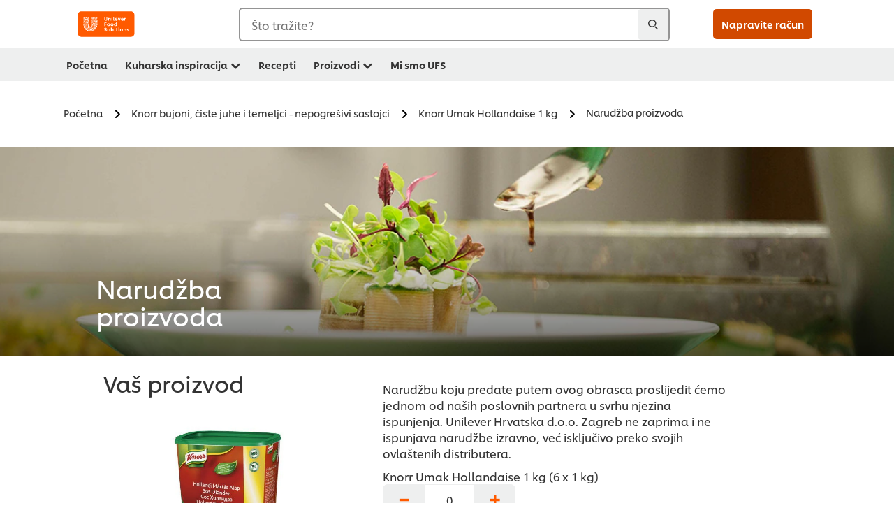

--- FILE ---
content_type: text/html;charset=utf-8
request_url: https://www.unileverfoodsolutions.hr/proizvod/knorr-umak-hollandaise-1-kg-240-HR-1153955/narudzba-proizvoda.html
body_size: 27812
content:
<!DOCTYPE html>


<!--[if IE]> <html class="no-js ie " dir="ltr" lang="hr-HR"> <![endif]-->
<!--[if !IE]>--> <html class="no-js " dir="ltr" lang="hr-HR"> <!--<![endif]-->

    
    

    
<head lang="hr-HR" itemscope itemtype="http://schema.org/WebPage">


    <meta name="robots" content="noindex, nofollow"/>
    <meta name="format-detection" content="telephone=no"/>
    
    


    <script defer="defer" type="text/javascript" src="https://rum.hlx.page/.rum/@adobe/helix-rum-js@%5E2/dist/rum-standalone.js" data-routing="env=prod,tier=publish,ams=Unilever NV"></script>
<link rel="preconnect" href="https://cdn.livechatinc.com/"/>
    <link rel="preconnect" href="https://www.google-analytics.com/"/>
    <link rel="preconnect" href="https://www.youtube.com/"/>
	<link rel="preconnect" href="https://connect.facebook.net/"/>
    <link rel="preconnect" href="https://assets.adobedtm.com/"/>
    <link rel="preconnect" href="https://static.hotjar.com/"/>
    <link rel="preconnect" href="https://script.hotjar.com/"/>
    <link rel="preconnect" href="https://www.google.com/"/>
    <link rel="preconnect" href="https://cdn.cookielaw.org/"/>

    
        <link rel="preconnect" href="https://www.hotjar.com/"/>
        <link rel="preconnect" href="https://tagmanager.google.com/"/>
        <link rel="preconnect" href="https://secure.livechatinc.com/"/>
        <link rel="preconnect" href="https://kritique.io/"/>
        <link rel="preconnect" href="https://sifu.unileversolutions.com/"/>
        <link rel="preconnect" href="https://www.ads.google.com/"/>
        <link rel="preconnect" href="https://dayintegrationintern.tt.omtrdc.net/"/>
        <link rel="preconnect" href="https://cdn.cookielaw.org/"/>
    

    
    
    

    

	
    

    
    
    

    

    
    
    
    
    
    



    
    

     
     
        <!-- OneTrust Cookies Consent Notice start for www.unileverfoodsolutions.hr -->
<script type="text/javascript" src="https://cdn.cookielaw.org/consent/1d539d88-d5b0-42aa-8d02-cdae8944f77f/OtAutoBlock.js"></script>
<script src="https://cdn.cookielaw.org/scripttemplates/otSDKStub.js" data-document-language="true" type="text/javascript" charset="UTF-8" data-domain-script="1d539d88-d5b0-42aa-8d02-cdae8944f77f"></script>
<script type="text/javascript">
var scrollVal = 0;
function OptanonWrapper() {
    
	$(window).scroll(function(event) {
		scrollVal = $(window).scrollTop();
	});
	
	$('#onetrust-pc-btn-handler, #onetrust-accept-btn-handler, #accept-recommended-btn-handler, .onetrust-close-btn-handler').on('click', function(){
	
		document.body.style.overflow = 'hidden';
				document.querySelector('html').scrollTop = window.scrollY;
				document.body.style.overflow = null;
				window.scrollTo({
					top: scrollVal
				});
	});
    if (OneTrust.IsAlertBoxClosed() === false) {
        var banner = document.getElementById("onetrust-banner-sdk");
        banner.style = "display: block;";
    }
}

document.addEventListener('DOMContentLoaded', function() {
  // Your MutationObserver code here
  function setBannerRoleIfNeeded() {
    const banner = document.getElementById('onetrust-banner-sdk');
    if (
      banner &&
      !banner.hasAttribute('role') &&
      banner.classList.contains('otFlat') &&
      banner.classList.contains('bottom') &&
      banner.classList.contains('ot-wo-title') &&
      banner.classList.contains('ot-buttons-fw')
    ) {
      banner.setAttribute('role', 'dialog');
      return true;
    }
    return false;
  }

  if (!setBannerRoleIfNeeded()) {
    const observer = new MutationObserver(() => {
      if (setBannerRoleIfNeeded()) {
        observer.disconnect();
      }
    });
    observer.observe(document.body, { childList: true, subtree: true });
  }
});
</script>
<!-- OneTrust Cookies Consent Notice end for www.unileverfoodsolutions.hr -->
    
    
    

    
    

    
        
    
    

    
    <meta http-equiv="X-UA-Compatible" content="IE=edge"/>
    <meta name="viewport" content="width=device-width, initial-scale=1"/>

    

    
    

    <link rel="canonical" href="https://www.unileverfoodsolutions.hr/proizvod/knorr-umak-hollandaise-1-kg-240-HR-1153955/narudzba-proizvoda.html"/>

    
	

    
    
    


    <meta name="description" content="Kako naručiti naše proizvode i uvjeriti se u njihovu kvalitetu i upotrebu"/>

    
    
        <meta name="theme-color"/>
    

    
    
    <link rel="preload" href="/dam/ufs-global/logos/2023/ufs-primary_logo.svg" as="image"/>
    
    

    <title>Kako naručiti proizvod</title>

    
    

    
    
    
    
<link rel="stylesheet" href="/etc/clientlibs/ufs-aem/critical.min.4caaab9e7c79bbc6b9dbf4c977bb78a7.css" type="text/css">



    
    
<link rel="preload stylesheet" href="/etc/clientlibs/ufs-aem/all.min.b63b25ba649345e8528f67d47e6114d9.css" type="text/css" media="print" as="style" onload="this.media='all'">






     
    
        <link rel="stylesheet preload" href="https://www.unileverfoodsolutions.hr/etc/designs/ufs-aem/static/fonts/css/shilling.css" as="style" type="text/css" crossorigin/>
        <link rel="preload" href="https://www.unileverfoodsolutions.hr/etc/designs/ufs-aem/static/fonts/shilling/custom-font-regular.woff2" as="font" type="font/woff2" crossorigin/>
        <link rel="preload" href="https://www.unileverfoodsolutions.hr/etc/designs/ufs-aem/static/fonts/shilling/custom-font-medium.woff2" as="font" type="font/woff2" crossorigin/>
        <link rel="preload" href="https://www.unileverfoodsolutions.hr/etc/designs/ufs-aem/static/fonts/shilling/custom-font-bold.woff2" as="font" type="font/woff2" crossorigin/>
        <link rel="preload" href="https://www.unileverfoodsolutions.hr/etc/designs/ufs-aem/static/fonts/shilling/Chefs-Hand-Regular.woff2" as="font" type="font/woff2" crossorigin/>
    

     
     <link rel="stylesheet preload" href="https://www.unileverfoodsolutions.hr/etc/clientlibs/ufs-aem/app/icons/icon.css" as="style" type="text/css" crossorigin/>
    
    <link rel="preload" href="https://www.unileverfoodsolutions.hr/etc/clientlibs/ufs-aem/app/icons/ufs-icons-20220531.woff2" as="font" type="font/woff2" crossorigin/>
    
    
    

    
    
    	<meta itemprop="name" content="Kako naručiti proizvod"/>
    	<meta itemprop="description" content="Kako naručiti naše proizvode i uvjeriti se u njihovu kvalitetu i upotrebu"/>
        
    	<meta itemprop="image" content="/etc/designs/ufs-aem/static/icons/logo.svg"/>
		
        
    

    
    <meta property="og:title" content="Kako naručiti proizvod"/>
    <meta property="og:type" content="website"/>
    <meta property="og:url" content="https://www.unileverfoodsolutions.hr/proizvod/knorr-umak-hollandaise-1-kg-240-HR-1153955/narudzba-proizvoda.html"/>
    
    <meta property="og:image" content="/etc/designs/ufs-aem/static/icons/logo.png"/>
    
    
    <meta property="og:description" content="Kako naručiti naše proizvode i uvjeriti se u njihovu kvalitetu i upotrebu"/>
    <meta property="og:site_name" content="Unilever Food Solutions"/>

    
    <meta name="mobile-web-app-capable" content="yes"/>
    <meta name="apple-mobile-web-app-capable" content="yes"/>
    <meta name="apple-mobile-web-app-status-bar-style" content="black"/>
    <meta name="apple-mobile-web-app-title" content="UFS"/>
    <meta name="apple-touch-fullscreen" content="yes"/>

     
     

    
        <link rel="apple-touch-icon" sizes="180x180" href="/etc/designs/ufs-aem/static/icons/default/ios_icon_180x180.png"/>
        <link rel="apple-touch-icon" sizes="167x167" href="/etc/designs/ufs-aem/static/icons/default/ios_icon_167x167.png"/>
        <link rel="apple-touch-icon" sizes="152x152" href="/etc/designs/ufs-aem/static/icons/default/ios_icon_152x152.png"/>
        <link rel="apple-touch-icon" sizes="120x120" href="/etc/designs/ufs-aem/static/icons/default/ios_icon_120x120.png"/>
    

    
        <link rel="manifest" href="/bin/pwaServlet?siteCode=ufs-hr&locale=hr" crossorigin="use-credentials"/>
    

    
    


    
        <link rel="apple-touch-startup-image" href="/etc/designs/ufs-aem/static/icons/default/apple-splash-2048-2732.png" media="(device-width: 1024px) and (device-height: 1366px) and (-webkit-device-pixel-ratio: 2) and (orientation: portrait)"/>
        <link rel="apple-touch-startup-image" href="/etc/designs/ufs-aem/static/icons/default/apple-splash-2732-2048.png" media="(device-width: 1024px) and (device-height: 1366px) and (-webkit-device-pixel-ratio: 2) and (orientation: landscape)"/>
        <link rel="apple-touch-startup-image" href="/etc/designs/ufs-aem/static/icons/default/apple-splash-1668-2388.png" media="(device-width: 834px) and (device-height: 1194px) and (-webkit-device-pixel-ratio: 2) and (orientation: portrait)"/>
        <link rel="apple-touch-startup-image" href="/etc/designs/ufs-aem/static/icons/default/apple-splash-2388-1668.png" media="(device-width: 834px) and (device-height: 1194px) and (-webkit-device-pixel-ratio: 2) and (orientation: landscape)"/>
        <link rel="apple-touch-startup-image" href="/etc/designs/ufs-aem/static/icons/default/apple-splash-1668-2224.png" media="(device-width: 834px) and (device-height: 1112px) and (-webkit-device-pixel-ratio: 2) and (orientation: portrait)"/>
        <link rel="apple-touch-startup-image" href="/etc/designs/ufs-aem/static/icons/default/apple-splash-2224-1668.png" media="(device-width: 834px) and (device-height: 1112px) and (-webkit-device-pixel-ratio: 2) and (orientation: landscape)"/>
        <link rel="apple-touch-startup-image" href="/etc/designs/ufs-aem/static/icons/default/apple-splash-1536-2048.png" media="(device-width: 768px) and (device-height: 1024px) and (-webkit-device-pixel-ratio: 2) and (orientation: portrait)"/>
        <link rel="apple-touch-startup-image" href="/etc/designs/ufs-aem/static/icons/default/apple-splash-2048-1536.png" media="(device-width: 768px) and (device-height: 1024px) and (-webkit-device-pixel-ratio: 2) and (orientation: landscape)"/>
        <link rel="apple-touch-startup-image" href="/etc/designs/ufs-aem/static/icons/default/apple-splash-1242-2688.png" media="(device-width: 414px) and (device-height: 896px) and (-webkit-device-pixel-ratio: 3) and (orientation: portrait)"/>
        <link rel="apple-touch-startup-image" href="/etc/designs/ufs-aem/static/icons/default/apple-splash-2688-1242.png" media="(device-width: 414px) and (device-height: 896px) and (-webkit-device-pixel-ratio: 3) and (orientation: landscape)"/>
        <link rel="apple-touch-startup-image" href="/etc/designs/ufs-aem/static/icons/default/apple-splash-1125-2436.png" media="(device-width: 375px) and (device-height: 812px) and (-webkit-device-pixel-ratio: 3) and (orientation: portrait)"/>
        <link rel="apple-touch-startup-image" href="/etc/designs/ufs-aem/static/icons/default/apple-splash-2436-1125.png" media="(device-width: 375px) and (device-height: 812px) and (-webkit-device-pixel-ratio: 3) and (orientation: landscape)"/>
        <link rel="apple-touch-startup-image" href="/etc/designs/ufs-aem/static/icons/default/apple-splash-828-1792.png" media="(device-width: 414px) and (device-height: 896px) and (-webkit-device-pixel-ratio: 2) and (orientation: portrait)"/>
        <link rel="apple-touch-startup-image" href="/etc/designs/ufs-aem/static/icons/default/apple-splash-1792-828.png" media="(device-width: 414px) and (device-height: 896px) and (-webkit-device-pixel-ratio: 2) and (orientation: landscape)"/>
        <link rel="apple-touch-startup-image" href="/etc/designs/ufs-aem/static/icons/default/apple-splash-1242-2208.png" media="(device-width: 414px) and (device-height: 736px) and (-webkit-device-pixel-ratio: 3) and (orientation: portrait)"/>
        <link rel="apple-touch-startup-image" href="/etc/designs/ufs-aem/static/icons/default/apple-splash-2208-1242.png" media="(device-width: 414px) and (device-height: 736px) and (-webkit-device-pixel-ratio: 3) and (orientation: landscape)"/>
        <link rel="apple-touch-startup-image" href="/etc/designs/ufs-aem/static/icons/default/apple-splash-750-1334.png" media="(device-width: 375px) and (device-height: 667px) and (-webkit-device-pixel-ratio: 2) and (orientation: portrait)"/>
        <link rel="apple-touch-startup-image" href="/etc/designs/ufs-aem/static/icons/default/apple-splash-1334-750.png" media="(device-width: 375px) and (device-height: 667px) and (-webkit-device-pixel-ratio: 2) and (orientation: landscape)"/>
        <link rel="apple-touch-startup-image" href="/etc/designs/ufs-aem/static/icons/default/apple-splash-640-1136.png" media="(device-width: 320px) and (device-height: 568px) and (-webkit-device-pixel-ratio: 2) and (orientation: portrait)"/>
        <link rel="apple-touch-startup-image" href="/etc/designs/ufs-aem/static/icons/default/apple-splash-1136-640.png" media="(device-width: 320px) and (device-height: 568px) and (-webkit-device-pixel-ratio: 2) and (orientation: landscape)"/>
    

    
    
    
    
    <link href="/etc/designs/ufs-aem/static/icons/favicon.ico" rel="shortcut icon" type="image/x-icon"/>
    <link href="/etc/designs/ufs-aem/static/icons/ufs-icon-16x16.png" rel="icon" type="image/png"/>
    <link href="/etc/designs/ufs-aem/static/icons/default/ufs-icon-196x196.png" rel="icon" type="image/png" sizes="196x196"/>

    
    <meta name="application-name" content="Kako naručiti proizvod"/>
    <meta name="msapplication-TileColor" content="#ff5a00"/>
    <meta name="msapplication-square70x70logo" content="/etc/designs/ufs-aem/static/icons/default/ufs-tile-small.png"/>
    <meta name="msapplication-square150x150logo" content="/etc/designs/ufs-aem/static/icons/default/ufs-tile-medium.png"/>
    <meta name="msapplication-wide310x150logo" content="/etc/designs/ufs-aem/static/icons/default/ufs-tile-wide.png"/>
    <meta name="msapplication-square310x310logo" content="/etc/designs/ufs-aem/static/icons/default/ufs-tile-large.png"/>

    
    
    <meta name="google-site-verification" content="aQTFm8mYzyXxZ_83uKci5Wtax4iGqHp_ShvS3-TbXoE"/>
    

  
	
    	
            
                
   <script>
        UFS_GLOBAL = {
            "locale" : "HR",
            "localeString" : "hr\u002DHR",
            "countryCode" : "HR",
            "sifuDomain" : "https:\/\/sifu.unileversolutions.com",
            "usernameCookieName" : "ufs\u002Dusername",
            "newsletterPopupCookieName" : "ufs\u002Dnewsletter\u002Ddialog\u002Dshown",
            "pageViewsSessionStorageKey": "GlobalSessionPageViews",
            "tokenCookieName" : "ufs\u002Dtoken",
            "languageCookieName" : "ufs\u002Dlanguage",
            "channelCookieName" : "ufs\u002Dchannel",
            "channelSelectorOpenByDefault" : false,
            "userChannelCookieName" : "ufs\u002Duser\u002Dchannel",
            "channelSelectorEnabled" : false,
            "flashCookieName" : "ufs\u002Dflash",
            "flashCookieSsoName" : "ufs\u002Dflash\u002Dsso",
            "ufsReferrerCookieName" : "ufs\u002Dreferrer",
            "ufsCookieWallCookieName" : "ufs\u002Dcookie\u002Dwall",
            "isUfsCookieWallEnabled" : false,
            "baseUrl" : "https:\/\/www.unileverfoodsolutions.hr",
            "isAuthor" : false,
            "isHome" : false,
            "loginRedirectMessage" : "Već ste registrirani. Molimo <a href=\x22\/login.html?redirectUrl=https%3A%2F%2Fwww.unileverfoodsolutions.hr%2Fproizvod%2Fnarudzba\u002Dproizvoda.html%3Fpcode%3D240\u002DHR\u002D1153955%26pname%3Dknorr\u002Dumak\u002Dhollandaise\u002D1\u002Dkg\x22>prijavite se<\/a> za popunjavanje obrazca.",
            "lastModified" : 1687863173000,
            "siteCode" : "ufs\u002Dhr",
            "ufsCartCookieName" : "ufs\u002Dcart",
            "selectors" : "",
            "isDispatcherRequest" : true,
            "nodePath" : "\/content\/ufs\u002Dhr\/hr\/proizvod\/narudzba\u002Dproizvoda\/jcr:content",
            "recipeIdCookieName" : "ufs\u002Drecipe\u002Did",
            "recipeNameCookieName" : "ufs\u002Drecipe\u002Dname",
            "productIdCookieName": "ufs\u002Dproduct\u002Did",
            "productNameCookieName": "ufs\u002Dproduct\u002Dname",
            "productCUPriceCookieName": "ufs\u002Dproduct\u002Dcu\u002Dprice",
            "productDUPriceCookieName": "ufs\u002Dproduct\u002Ddu\u002Dprice",
            "accessRestrictionCookieName" : "ufs\u002Daccess\u002Drestriction",
            "preferredPartnerValidationCookieName" : "ufs\u002Dpreferred\u002Dpartner\u002Dvalidation",
            "lastSubmittedFormPathCookieName" : "ufs\u002Dlast\u002Dsubmitted\u002Dform\u002Dpath",
            "marketoTrackingCookieName" : "_mkto_trk",
            "registrationPromotionCookie" : "ufs\u002Dregistration\u002Dpromotion",
            "checkSsl" : false,

            "UDM": {
                "globalbrand" : "Unilever Food Solution",
                "localbrand" : "Unilever Food Solution",
                "category" : "Foods",
                "channel" : "Brand Site",
                "country" : "HR",
                "sitetype" : "Non\u002DAvinash eCommerce",
                "uatUrl" : "wa\u002Duat.unileversolutions.com",
                "uatGid" : "4ebd8def9711eb35147f0d6ba2244e47",
                "uatGaa" : "UA\u002D54293156\u002D52",
                "url" : "wa\u002Dna.unileversolutions.com",
                "gid" : "db39af07990c4dda58950267a6e48db2",
                "gaa" : "UA\u002D57100440\u002D1,UA\u002D57101852\u002D1,UA\u002D57101852\u002D6,G\u002DKNQH4C5FP6,G\u002DK257S23T0D",
                "dom" : ".unileverfoodsolutions.hr",
                "setCustomDimension" : {
                    "dimension14" : "utilities",
                    "dimension15" : "information\u002Dpage",
                    "dimension16" : "240\u002DHR\u002D1153955"
                }
            },
            "currency": {
                "symbol": "kn",
                "format": "{price}{currencySymbol}{currencyName}",
                "code": "HRK",
                "decimalSeparator": ",",
                "groupingSeparator": ".",
                "isDecimalPlacesDisabled": "false",
                "datePickerFormat": "dd.mm.yyyy",
                "multiCurrency": null,

            },
            "isLoyaltyEnabled" : false,
            "isWebshopEnabled" : false,
            "isFavoritesFrontendV2Enabled" : false,
            "enableAvailabilityFiltering" : false,
            "enableCountrySpecificFiltering" : false,
            "isUserTrackingEnabled" : true,
            "isRecommendationsEnabled": false,
            "isSiteWideApiEnabled": false,
            "isFavoriteListsDisabled": false,
            "tradePartnerConfig": {
                "isAutoSelectTradePartnerEnabled": false,
                "isTradePartnerChangeDialogEnabled": false
            },
            "isAssetEnabled" : false,
            "isNewsletterFormsEnabled" : false,
            "isMultiLang": false

        }

        dataLayer = [];
    </script>

    <script type="text/plain" class="optanon-category-C0004">
        UFS_GLOBAL.trackingCookieName = "ufs\u002Dtracking\u002Did";
        var trackingCookieName = "ufs\u002Dtracking\u002Did";
        var isUserTrackingEnabled = true;

        try {
            if(isUserTrackingEnabled) {
                if (document.cookie.indexOf(trackingCookieName) === -1) {
                    var userid = createUid();
                    document.cookie = trackingCookieName + "=" + userid + ";path=/;max-age=631138519";
                    window.UFS_GLOBAL.UDM.un = userid;
                } else {
                    var userid = getCookie(trackingCookieName);
                    window.UFS_GLOBAL.UDM.un = userid;
                }
                window.digitalData = window.digitalData || window.UFS_GLOBAL.digitalData;
                window.UDM = window.UDM || window.UFS_GLOBAL.UDM;
            }
        } catch (ignore) { }

        function createUid() {
            return createRandomVal() + createRandomVal() + '-' + createRandomVal() + '-' + createRandomVal() + '-' +
                createRandomVal() + '-' + createRandomVal() + createRandomVal() + createRandomVal();
        };
        function createRandomVal() {
            return Math.floor((1 + Math.random()) * 0x10000).toString(16).substring(1);
        };
        function getCookie(name) {
            var value = "; " + document.cookie;
            let parts = value.split("; " + name + "=");
            if (parts.length === 2) return parts.pop().split(';').shift();
        };
    </script>


                
    <script>
        UFS_GLOBAL.lang = {
            "general_FailMsg" : "An error occurred. Please try again in a few minutes.",
            "changePassword_OldNewPassSameMsg" : "ChangePassword_FE_OldNewPasswordSameMessage",
            "login_LogoutSuccessMsg" : "Login_Logout_SuccessMessage",
            "login_LogoutErrorMsg" : "Login_Logout_ErrorMessage",
            "login_ValidationEnterUsername" : "Login_Validation_EnterUsername",
            "login_ValidationEnterPassword" : "Login_Validation_EnterPassword",
            "login_WelcomeMsg" : "Login_Welcome_Message",
            "login_InvalidInfoMsg" : "Login_Validation_InvalidInfoMessage",
            "channelSelector_ValidationSelect" : "Please select a channel",
            "profile_invalidZipCode" : "Invalid postal code.",
            "profile_invalidPhoneNumber" : "Phone number format is invalid. e.g. 07412345678",
            "profile_invalidPasswordComplexity" : "Your password is not strong enough.             It should contain one of each :             upper case character (A \u002D Z),             lower case character (a \u002D z),             a numeric character (0\u002D9),             a special character (!@#$\x26*.:,;%)",
            "profile_invalidEmailAlreadyExists" : "Vaša email adresa već postoji.",
            "profile_invalidMobilePhoneAlreadyExists" : "This mobile phone has already been registered."
        }
    </script>
   
    
    <script>
        function isMobile(){
    	var check = false;
            (function(a) {
                if (/(android|bb\d+|meego).+mobile|avantgo|bada\/|blackberry|blazer|compal|elaine|fennec|hiptop|iemobile|ip(hone|od)|iris|kindle|lge |maemo|midp|mmp|mobile.+firefox|netfront|opera m(ob|in)i|palm( os)?|phone|p(ixi|re)\/|plucker|pocket|psp|series(4|6)0|symbian|treo|up\.(browser|link)|vodafone|wap|windows ce|xda|xiino/i
                        .test(a)
                        || /1207|6310|6590|3gso|4thp|50[1-6]i|770s|802s|a wa|abac|ac(er|oo|s\-)|ai(ko|rn)|al(av|ca|co)|amoi|an(ex|ny|yw)|aptu|ar(ch|go)|as(te|us)|attw|au(di|\-m|r |s )|avan|be(ck|ll|nq)|bi(lb|rd)|bl(ac|az)|br(e|v)w|bumb|bw\-(n|u)|c55\/|capi|ccwa|cdm\-|cell|chtm|cldc|cmd\-|co(mp|nd)|craw|da(it|ll|ng)|dbte|dc\-s|devi|dica|dmob|do(c|p)o|ds(12|\-d)|el(49|ai)|em(l2|ul)|er(ic|k0)|esl8|ez([4-7]0|os|wa|ze)|fetc|fly(\-|_)|g1 u|g560|gene|gf\-5|g\-mo|go(\.w|od)|gr(ad|un)|haie|hcit|hd\-(m|p|t)|hei\-|hi(pt|ta)|hp( i|ip)|hs\-c|ht(c(\-| |_|a|g|p|s|t)|tp)|hu(aw|tc)|i\-(20|go|ma)|i230|iac( |\-|\/)|ibro|idea|ig01|ikom|im1k|inno|ipaq|iris|ja(t|v)a|jbro|jemu|jigs|kddi|keji|kgt( |\/)|klon|kpt |kwc\-|kyo(c|k)|le(no|xi)|lg( g|\/(k|l|u)|50|54|\-[a-w])|libw|lynx|m1\-w|m3ga|m50\/|ma(te|ui|xo)|mc(01|21|ca)|m\-cr|me(rc|ri)|mi(o8|oa|ts)|mmef|mo(01|02|bi|de|do|t(\-| |o|v)|zz)|mt(50|p1|v )|mwbp|mywa|n10[0-2]|n20[2-3]|n30(0|2)|n50(0|2|5)|n7(0(0|1)|10)|ne((c|m)\-|on|tf|wf|wg|wt)|nok(6|i)|nzph|o2im|op(ti|wv)|oran|owg1|p800|pan(a|d|t)|pdxg|pg(13|\-([1-8]|c))|phil|pire|pl(ay|uc)|pn\-2|po(ck|rt|se)|prox|psio|pt\-g|qa\-a|qc(07|12|21|32|60|\-[2-7]|i\-)|qtek|r380|r600|raks|rim9|ro(ve|zo)|s55\/|sa(ge|ma|mm|ms|ny|va)|sc(01|h\-|oo|p\-)|sdk\/|se(c(\-|0|1)|47|mc|nd|ri)|sgh\-|shar|sie(\-|m)|sk\-0|sl(45|id)|sm(al|ar|b3|it|t5)|so(ft|ny)|sp(01|h\-|v\-|v )|sy(01|mb)|t2(18|50)|t6(00|10|18)|ta(gt|lk)|tcl\-|tdg\-|tel(i|m)|tim\-|t\-mo|to(pl|sh)|ts(70|m\-|m3|m5)|tx\-9|up(\.b|g1|si)|utst|v400|v750|veri|vi(rg|te)|vk(40|5[0-3]|\-v)|vm40|voda|vulc|vx(52|53|60|61|70|80|81|83|85|98)|w3c(\-| )|webc|whit|wi(g |nc|nw)|wmlb|wonu|x700|yas\-|your|zeto|zte\-/i
                            .test(a.substr(0, 4))) {
                    check = true;
                }
            })(navigator.userAgent || navigator.vendor || window.opera);
            return check;
        }
        var channelVal;
        if (isMobile()) {
            channelVal = "Mobile Site";
        } else {
            channelVal = "Brand Site";
        }

        var digitalData = {};
        digitalData = {
            siteInfo : {
                channel : "Brand Site",
                sitetype : "Non\u002DAvinash eCommerce",
            },
            page : {
                pageInfo : {
                    destinationURL : "https:\/\/www.unileverfoodsolutions.hr\/proizvod\/narudzba\u002Dproizvoda.html",
                },
                category : {
                    pageType : "Other pages",
                }
            },
            video : [],
            campaign: [],
            product : [],
            privacy : {
                accessCategories : [ {
                    domains : []
                } ]
            },
            component : [],
            trackingInfo : {
                GID :  "db39af07990c4dda58950267a6e48db2",
                "un" : "",
                tool : [ {
                    ids : ""
                } ]
            },
            promotion : []
        }
        digitalData.siteInfo.channel = channelVal;
        digitalData.page.category.primaryCategory = channelVal;
        digitalData.trackingInfo = {};
        digitalData.trackingInfo.tool = [ {} ];
        digitalData.trackingInfo.tool[0] = {};
        digitalData.trackingInfo.tool[1] = {};
        digitalData.privacy = {}; //Optional
        digitalData.page.attributes = {};
        digitalData.privacy.accessCategories = [ {} ]; //Optional
        digitalData.privacy.accessCategories[0].domains = []; //Optional
        digitalData.event = [];
        digitalData.page.pageInfo.pageName = "narudzba\u002Dproizvoda";
        digitalData.page.pageInfo.language = "hr\u002DHR";

        var subCategory_1 = "Početna";
        var subCategory_2 = "Knorr bujoni, čiste juhe i temeljci \u002D nepogrešivi sastojci";
        var subCategory_3 = "Knorr Umak Hollandaise 1 kg";
        var articleNamePresent = "not set";
        var errorPage = "Other pages";

        if(subCategory_1 != "no set"){
            if(errorPage === "Error Page") {
            digitalData.page.attributes.contentType ="404";
          }else {
          digitalData.page.category.subCategory1 = "Početna";
          digitalData.page.attributes.contentType = "Početna";
          }
        }

        if(subCategory_2 != "no set"){
          digitalData.page.category.subCategory2 = "Knorr bujoni, čiste juhe i temeljci \u002D nepogrešivi sastojci";
          if(errorPage === "Error Page" || digitalData.page.category.subCategory2 === "Error loading page") {
            digitalData.page.attributes.contentType ="404";
          }else {
            digitalData.page.attributes.contentType = "Knorr bujoni, čiste juhe i temeljci \u002D nepogrešivi sastojci";
          }
        }

        if(subCategory_3 != "no set"){
          digitalData.page.category.subCategory3 = "Knorr Umak Hollandaise 1 kg";
          if(errorPage === "Error Page" || digitalData.page.category.subCategory3 === "Error loading page") {
            digitalData.page.attributes.contentType ="404";
          }else {
          digitalData.page.attributes.contentType = "Knorr Umak Hollandaise 1 kg"; // To be set on each page change. Should contain 404 for error pages
          }
        }

        if(subCategory_3 != "no set"){
			digitalData.page.attributes.articleName = "not set";
        }

        digitalData.page.attributes.brandCategory = "Foods";

        //AEMF-11544
        var selectedCountry = localStorage.getItem("selectedCountry");
        var searchParam = new URLSearchParams(window.location.search);
        if(selectedCountry != null || searchParam.has('specificCountry')) {
                if(searchParam.has('specificCountry') && typeof digitalData !== 'undefined') {
                    selectedCountry  = searchParam.get('specificCountry').replace(/\?.*/, '');
                    digitalData.page.attributes.country = selectedCountry;
                }else if(selectedCountry != null){
					digitalData.page.attributes.country = selectedCountry;
                }
        }else {
            digitalData.page.attributes.country = "HR";
        }

        digitalData.page.attributes.globalBrand = "Unilever Food Solution";
        digitalData.page.attributes.localBrand = "Unilever Food Solution";
        digitalData.page.attributes.loginStatus = "false";
        digitalData.trackingInfo.GID = "db39af07990c4dda58950267a6e48db2";
        digitalData.trackingInfo.tool[0].id = "UA\u002D57100440\u002D1,UA\u002D57101852\u002D1,UA\u002D57101852\u002D6,G\u002DKNQH4C5FP6,G\u002DK257S23T0D";
        digitalData.trackingInfo.tool[1].id = "unilever\u002Dufs\u002Dhr,unilever\u002Dglobal\u002Dallbrands";
        digitalData.siteInfo.internalDomain = "www.unileverfoodsolutions.hr";
    </script>
    
   

            
        

        
        

        
            <script data-ot-ignore type="text/plain" class="optanon-category-C0004" src="/etc/designs/ufs-aem/static/scripts/launch/udm.1632993448609.js"></script>
            
            <script data-ot-ignore type="text/plain" class="optanon-category-C0004" src="/etc/designs/ufs-aem/static/scripts/launch/aaudm.js"></script>
            
            <script type="text/plain" class="optanon-category-C0004" src="https://assets.adobedtm.com/e6bd1902389a/16486a03150a/launch-d835eb37906c.min.js" async></script>
    

    
    

    
    

	
    

    
    
        
    

    

    

    
    

    
    

<script>(window.BOOMR_mq=window.BOOMR_mq||[]).push(["addVar",{"rua.upush":"false","rua.cpush":"false","rua.upre":"false","rua.cpre":"false","rua.uprl":"false","rua.cprl":"false","rua.cprf":"false","rua.trans":"","rua.cook":"false","rua.ims":"false","rua.ufprl":"false","rua.cfprl":"false","rua.isuxp":"false","rua.texp":"norulematch","rua.ceh":"false","rua.ueh":"false","rua.ieh.st":"0"}]);</script>
                              <script>!function(e){var n="https://s.go-mpulse.net/boomerang/";if("False"=="True")e.BOOMR_config=e.BOOMR_config||{},e.BOOMR_config.PageParams=e.BOOMR_config.PageParams||{},e.BOOMR_config.PageParams.pci=!0,n="https://s2.go-mpulse.net/boomerang/";if(window.BOOMR_API_key="JKXTM-QUZJ8-PU5BR-94EYX-MVSLK",function(){function e(){if(!o){var e=document.createElement("script");e.id="boomr-scr-as",e.src=window.BOOMR.url,e.async=!0,i.parentNode.appendChild(e),o=!0}}function t(e){o=!0;var n,t,a,r,d=document,O=window;if(window.BOOMR.snippetMethod=e?"if":"i",t=function(e,n){var t=d.createElement("script");t.id=n||"boomr-if-as",t.src=window.BOOMR.url,BOOMR_lstart=(new Date).getTime(),e=e||d.body,e.appendChild(t)},!window.addEventListener&&window.attachEvent&&navigator.userAgent.match(/MSIE [67]\./))return window.BOOMR.snippetMethod="s",void t(i.parentNode,"boomr-async");a=document.createElement("IFRAME"),a.src="about:blank",a.title="",a.role="presentation",a.loading="eager",r=(a.frameElement||a).style,r.width=0,r.height=0,r.border=0,r.display="none",i.parentNode.appendChild(a);try{O=a.contentWindow,d=O.document.open()}catch(_){n=document.domain,a.src="javascript:var d=document.open();d.domain='"+n+"';void(0);",O=a.contentWindow,d=O.document.open()}if(n)d._boomrl=function(){this.domain=n,t()},d.write("<bo"+"dy onload='document._boomrl();'>");else if(O._boomrl=function(){t()},O.addEventListener)O.addEventListener("load",O._boomrl,!1);else if(O.attachEvent)O.attachEvent("onload",O._boomrl);d.close()}function a(e){window.BOOMR_onload=e&&e.timeStamp||(new Date).getTime()}if(!window.BOOMR||!window.BOOMR.version&&!window.BOOMR.snippetExecuted){window.BOOMR=window.BOOMR||{},window.BOOMR.snippetStart=(new Date).getTime(),window.BOOMR.snippetExecuted=!0,window.BOOMR.snippetVersion=12,window.BOOMR.url=n+"JKXTM-QUZJ8-PU5BR-94EYX-MVSLK";var i=document.currentScript||document.getElementsByTagName("script")[0],o=!1,r=document.createElement("link");if(r.relList&&"function"==typeof r.relList.supports&&r.relList.supports("preload")&&"as"in r)window.BOOMR.snippetMethod="p",r.href=window.BOOMR.url,r.rel="preload",r.as="script",r.addEventListener("load",e),r.addEventListener("error",function(){t(!0)}),setTimeout(function(){if(!o)t(!0)},3e3),BOOMR_lstart=(new Date).getTime(),i.parentNode.appendChild(r);else t(!1);if(window.addEventListener)window.addEventListener("load",a,!1);else if(window.attachEvent)window.attachEvent("onload",a)}}(),"".length>0)if(e&&"performance"in e&&e.performance&&"function"==typeof e.performance.setResourceTimingBufferSize)e.performance.setResourceTimingBufferSize();!function(){if(BOOMR=e.BOOMR||{},BOOMR.plugins=BOOMR.plugins||{},!BOOMR.plugins.AK){var n=""=="true"?1:0,t="",a="aohfwvaxeeo442llnpsq-f-2a2d3864b-clientnsv4-s.akamaihd.net",i="false"=="true"?2:1,o={"ak.v":"39","ak.cp":"761878","ak.ai":parseInt("361665",10),"ak.ol":"0","ak.cr":8,"ak.ipv":4,"ak.proto":"h2","ak.rid":"87d6d74c","ak.r":44332,"ak.a2":n,"ak.m":"","ak.n":"essl","ak.bpcip":"3.142.91.0","ak.cport":50168,"ak.gh":"23.33.28.206","ak.quicv":"","ak.tlsv":"tls1.3","ak.0rtt":"","ak.0rtt.ed":"","ak.csrc":"-","ak.acc":"","ak.t":"1768647653","ak.ak":"hOBiQwZUYzCg5VSAfCLimQ==08jr1qRl/MjNJvYB1PUpwgREVwtx/wKpU7i139dqEeecRLJh4YBJsJVYcwC3G/5wBdHUvo2FXafyt455inHdvZFjtMmVixbVDg0mksoj6gpVNLHNMEKwP+8/5yktReAws/gF9nUjKlLWv1kjbWeYmrJ/ul5a2w4TBhkI7b2dBSUQQWz+ShEIeHlSzi8q/T4jZXxnPpIrIarke03VaoEcjql5q3QXRZd3qVom+N0zibZCPrgqOBpcKxVHEdJo/fsSvlOc5Ilhp7WPG69PtNZiecQyHXyPJcS7MrVdYQ5UaIQFRhdPwlpzUCOV4Qe49Zcxb5SaOcXjHWVL0WyC3oI97jbcIXzlyIO830nGymAD7OQKjRaUYcacUwMXDrn36yWDEXx8bS55pHCEt4ynIWIjImcDO4klWvZijw2W+xj6bnc=","ak.pv":"313","ak.dpoabenc":"","ak.tf":i};if(""!==t)o["ak.ruds"]=t;var r={i:!1,av:function(n){var t="http.initiator";if(n&&(!n[t]||"spa_hard"===n[t]))o["ak.feo"]=void 0!==e.aFeoApplied?1:0,BOOMR.addVar(o)},rv:function(){var e=["ak.bpcip","ak.cport","ak.cr","ak.csrc","ak.gh","ak.ipv","ak.m","ak.n","ak.ol","ak.proto","ak.quicv","ak.tlsv","ak.0rtt","ak.0rtt.ed","ak.r","ak.acc","ak.t","ak.tf"];BOOMR.removeVar(e)}};BOOMR.plugins.AK={akVars:o,akDNSPreFetchDomain:a,init:function(){if(!r.i){var e=BOOMR.subscribe;e("before_beacon",r.av,null,null),e("onbeacon",r.rv,null,null),r.i=!0}return this},is_complete:function(){return!0}}}}()}(window);</script></head>

    <body class="content-page ltr  ">

    
    
    

    

    
        
    <div class="main-header-pusher "></div>
    <div class="camerascan-popup js-camerascan-popup hidden">
        <div class="camerascan-content">
            <div class="camerascan-content__back-button js-close-camerascan"><span></span></div>
            <div class="camerascan-content__header"></div>
            <div class="camerascan-content__sub-header"> </div>
        </div>
        <div class="eanerror-popup js-eanerror-popup hidden">
            <div class="eanerror-popup__head"></div>
            <div class="eanerror-popup__subhead"></div>
            <div class="eanerror-popup__scanagain js-scanagain"></div>
        </div>
        <section id="container" class="container">
            <div class="camera-crop-top"></div>
            <div id="interactive" class="viewport camera-viewport"></div>
            <div class="camera-crop-bottom"></div>
        </section>
    </div>
    
    <header class="main-header-v5 js-main-header js-main-header-v3 ">
        
        
        
        
        
        <div class="header-main-nav hide-print js-header-main">
            <div class="header-main-nav__wrapper js-hide-mob-nav">
                <div class="header-main-nav__navigation-handle-wrapper js-handle-mobile-nav">
                    <div class="header-main-nav__navigation-handle js-navigation-handle">
                        <span class="icn-hamburger-menu"></span>
                        <span class="text">Menu</span>
                        
                    </div>
                </div>
                <div class="header-main-nav__logo js-header-main-nav-logo">
                    <a href="/" title="Unilever Food Solutions » Početna">
                        <img class="img ufs-logo_svg " title="Unilever Food Solutions » Početna" alt="Unilever Food Solutions » Početna" src="/dam/ufs-global/logos/2023/ufs-primary_logo.svg" height="55" width="116"/>

                    </a>
                </div>
                

                

                <div class="header-main-nav__search-container hide-mobile">
                    <div class="header-main-nav__search-wrapper main-nav-search__mobile js-main-nav-search-container">
                        
    <form class="js-search-form" action="/rezultat-pretrage.html" method="get" novalidate>
        <div class="search-suggestion-container">
        <div class="form-element has-addon" id="js-main-nav-search-container-element">
            <div class="form-element-addon js-search-icon js-search-icn">
                <span class="icn-search-n js-addon"></span>
                <span class="loader hidden js-loader"></span>
            </div>

            <label for="search-global-desktop" class="search-global js-search-lbl" aria-hidden="false">
                Što tražite?
            </label>

            <input type="text" id="search-global-desktop" name="q" class="search-global js-search-global js-input-text js-global-search-aa" onfocus="this.placeholder = ''" data-at="section-search" data-event-name="Start Search"/>
            <div class="js-lightbox__overlay_search_nav"></div>
                                <div class="header-main-nav__search-x js-main-nav-close-search cross-icn js-cross-icn">
                        <span class="icn-close"></span>
                    </div>
        </div>

        

        <div class="suggestions hidden js-suggestions js-overlay-searchnav">

                <div class="scroller">
                <div data-suggestion-product-count="3" data-suggestion-recipe-count="3" data-suggestion-academy-count="3" data-suggestion-other-count="3" data-suggestion-enabled-config="1" data-suggestion-keyword-count="5" data-ajax-load-url="/bin/searchServlet" data-node-path="/content/ufs-hr/hr/proizvod/narudzba-proizvoda/jcr:content" data-all-label="sve" data-product-label="proizvodi" data-recipe-label="recepti" data-academy-label="Academy" data-other-label="ostalo" class="js-suggestion-search">

			<div class="facets_container js-suggestions-list">
                    <div class="suggestions-row hidden">
                        <ul class="suggestions-list js-suggestion-search-suggestions">
                        </ul>
                    </div>
                    <div class="suggestions-row hidden hide-mobile js-suggestions-product js-suggestions-proizvodi">
					<div class="facet-obj">
						<span class="h4">proizvodi</span>
						<span class="see-all-details h4 js-category-details-aa" data-link="/content/ufs-hr/hr/rezultat-pretrage.html?q={query_encoded}&pageType=product" data-event-target-url="/content/ufs-hr/hr/rezultat-pretrage.html?q={query_encoded}&pageType=product" data-event-category="Other" data-event-type="G-Search Product" data-event-name="See products">
					<a class="see-data-label" href="/rezultat-pretrage.html?q={query_encoded}&pageType=product" data-event-target-url="/content/ufs-hr/hr/rezultat-pretrage.html?q={query_encoded}&pageType=product" data-event-category="Other" data-event-type="G-Search Product" data-event-name="See products">See<span class="js-facet_count_Product suggestion-content-val"></span>products</a></span>
					</div>
                        <div class="loader hidden js-suggestion-search-loading-spinner"></div>
                        <ul class="js-suggestion-search-results item-list__rows clearfix">
                        </ul>
                    </div>

                    <div class="suggestions-row hidden hide-mobile js-suggestions-recepti">
					<div class="facet-obj">
						<span class="h4">recepti</span>
						<span class="see-all-details h4 js-category-details-aa" data-link="/content/ufs-hr/hr/rezultat-pretrage.html?q={query_encoded}&pageType=recipe" data-event-target-url="/content/ufs-hr/hr/rezultat-pretrage.html?q={query_encoded}&pageType=recipe" data-event-category="Other" data-event-type="G-Search Recipe" data-event-name="See recipes">
					<a class="see-data-label" href="/rezultat-pretrage.html?q={query_encoded}&pageType=recipe" data-event-target-url="/content/ufs-hr/hr/rezultat-pretrage.html?q={query_encoded}&pageType=recipe" data-event-category="Other" data-event-type="G-Search Recipe" data-event-name="See recipes">See<span class="js-facet_count_Recipes suggestion-content-val"></span>recipes</a></span>
				    </div>
                        <div class="loader hidden js-suggestion-search-loading-spinner"></div>
                        <ul class="js-suggestion-search-results item-list__rows clearfix">
                        </ul>
                    </div>
                    <div class="suggestions-row hidden hide-mobile js-suggestions-Academy">
					<div class="facet-obj">
						<span class="h4">Academy</span>
						<span class="see-all-details h4 js-category-details-aa" data-link="/content/ufs-hr/hr/rezultat-pretrage.html?q={query_encoded}&pageType=academy" data-event-target-url="/content/ufs-hr/hr/rezultat-pretrage.html?q={query_encoded}&pageType=academy" data-event-category="Other" data-event-type="G-Search Academy" data-event-name="See academy">
					<a class="see-data-label" href="/rezultat-pretrage.html?q={query_encoded}&pageType=academy" data-event-target-url="/content/ufs-hr/hr/rezultat-pretrage.html?q={query_encoded}&pageType=academy" data-event-category="Other" data-event-type="G-Search Academy" data-event-name="See academy">See<span class="js-facet_count_Academy suggestion-content-val"></span>academy</a></span>
					</div>
                        <div class="loader hidden js-suggestion-search-loading-spinner"></div>
                        <ul class="js-suggestion-search-results item-list__rows clearfix">
                        </ul>
                    </div>
                    <div class="suggestions-row hidden hide-mobile js-suggestions-ostalo">
					<div class="facet-obj">
						<span class="h4">ostalo</span>
						<span class="see-all-details h4 js-category-details-aa" data-link="/content/ufs-hr/hr/rezultat-pretrage.html?q={query_encoded}&pageType=other" data-event-target-url="/content/ufs-hr/hr/rezultat-pretrage.html?q={query_encoded}&pageType=other" data-event-category="Other" data-event-type="G-Search Other" data-event-name="See other">
					<a class="see-data-label" href="/rezultat-pretrage.html?q={query_encoded}&pageType=other" data-event-target-url="/content/ufs-hr/hr/rezultat-pretrage.html?q={query_encoded}&pageType=other" data-event-category="Other" data-event-type="G-Search Other" data-event-name="See other">See<span class="js-facet_count_Other suggestion-content-val"></span>other</a></span>
                    </div>
                        <div class="loader hidden js-suggestion-search-loading-spinner"></div>
                        <ul class="js-suggestion-search-results item-list__rows clearfix">
                        </ul>
                    </div>
                    </div>
                    <script type="text/template" data-template="ajaxSearchItem">
                        <li class="clearfix">
                            <figure class="item-list__image">
                                <a href="{{pageUrl}}" title="{{pageTitleEncoded}}" class="js-category-suggestion-aa"
							    data-event-target-url="{{pageUrl}}"
					            data-event-category="Other"
					            data-event-type="G-Search Suggestion"
					            data-event-name="{{pageTitleEncoded}}">
                                    <img src="{{previewImage}}" alt="{{pageTitleEncoded}}">
                                </a>
                            </figure>

                            <div class="item-list__body">
                                <p>
                                    <a href="{{pageUrl}}" title="{{pageTitleEncoded}}" class="js-category-suggestion-aa"
									data-event-target-url="{{pageUrl}}"
					                data-event-category="Other"
					                data-event-type="G-Search Suggestion"
					                data-event-name="{{pageTitle}}">
                                        <span class="item-list__title">{{pageTitle}}</span>
                                        <span class="item-list__body">{{description}}</span>
                                    </a>
                                </p>
                            </div>
                        </li>
                    </script>

					<div class="suggestions-row search-all-btn">
						<div style="text-align:center;" class="js-search-all-label-place-holder item-list__footer">
                            <a href="javascript:;" class="btn orange js-search-all hidden js-category-details-aa" data-link="/rezultat-pretrage.html?q=" data-event-target-url="/content/ufs-hr/hr/rezultat-pretrage.html?q=" data-event-category="Other" data-event-type="G-Search All" data-event-name="Show All Results">
                                    <span class="js-found show-result-found-m"></span>
                                     results for
                                     <span class="js-searchWord"></span>
							</a>
						</div>
					</div>

                </div>
                <input type="hidden" name="ptp" class="js-search-ptp"/>
                <input type="hidden" name="tp" class="js-search-tp"/>
                </div>
            </div>
            </div>
    </form>

                    </div>
                    <!-- <div class="header-main-nav__search-x js-main-nav-close-search cross-icn js-cross-icn">
                        <span class="icn-close"></span>
                    </div> -->
                </div>
                <div class="header-main-nav__secondary clearfix js-secondary-nav">
				<!--	<div class="nav-login-signup">
						<ul class="header-main-nav__first-meta-items">
							<li>
							   <a href="/content/ufs-eg/en/register-profile.html" title="Login" class="sel-register orange js-register " data-href="#" data-at="header-register-button">Login</a>
							</li>
							<li class="header-sign-up-but">
							   <a href="/content/ufs-eg/en/register-profile.html" title="Sign up" class="sel-register btn orange js-register " data-href="#" data-at="header-register-button">Sign up</a>
							</li>
						</ul>
					</div> -->
                    <div class="header-main-nav__meta-items">
                        
                        <ul class="header-main-nav__first-meta-items hide-mobile df">

                          <!--  /* favourites */ -->
                            
	
    
    <script>
        var parentEle = document.querySelectorAll(".js-fav-anchor"); 
        parentEle.forEach((ele)=>{
            ele.querySelector('.icn-heart-o')?.addEventListener("click", function (event) {
            analyticApi.tracking.onClikFavoritesNav() 
        })
        })
    </script>

                             <!--  /* favourite Recipes */ -->
                            
	
    

                            
                            
							<li class="header-sign-up-but js-nav-loggedout hide-mobile ">
							   <a href="/register-profile.html" title="Napravite račun" class="sel-register btn orange js-register " data-href="#" data-at="header-register-button">Napravite račun</a>
							</li>
                            
                            <li class="expandable js-expandable header-main-nav__loggedin from-right js-nav-loggedin sel-profile-navigation hidden  dfcc profile-icon">
                                <a class="js-expandable-navigation-item icn-account dfch profile-icon" href="javascript:;" title="Prijava"></a>
                                
                                <div class="header-main-nav__account-foldout-wrapper">
                                    <ul class="header-main-nav__account-foldout">
                                        <li class="header-main-nav__foldout-list-items">
                                            <a href="/profile.html" class="sel-profile" rel="nofollow">Moj račun</a>
                                        </li>
                                        


                                        

                                        <li class="header-main-nav__foldout-list-items js-nav-contact-us">
                                            <a href="/kontakt.html">Kontakt</a>
                                        </li>


                                        <li class="header-main-nav__foldout-list-items">
                                            <a href="/" class="js-logout sel-logout">Odjava</a>
                                        </li>
										
                                    </ul>
                                </div>
                                <span class="f-12 hide-mobile"></span>
                            </li>
                            
						</ul>
                        <ul class="header-main-nav__last-meta-items show-mobile">
                        
	
    
    <script>
        var parentEle = document.querySelectorAll(".js-fav-anchor"); 
        parentEle.forEach((ele)=>{
            ele.querySelector('.icn-heart-o')?.addEventListener("click", function (event) {
            analyticApi.tracking.onClikFavoritesNav() 
        })
        })
    </script>

                        </ul>
                        <ul rel="nofollow" class="header-main-nav__last-meta-items show-mobile  js-nav-loggedout">
                            <li class="login-account js-login-account">
                                    <a class="icn-account-n" href="/login.html?profile" rel="nofollow" title="Prijava"></a>
                            </li>
                        </ul>
                        <ul class="header-main-nav__last-meta-items show-mobile hidden js-nav-loggedin">
                            <li class="login-account js-login-account">
                                <a class="icn-account-n js-profile-view" href="#" title="Moj račun"></a>
                            </li>
                        </ul>
                        <ul class="header-main-nav__last-meta-items dfc cart-icon">
                            
                            <li>
                                <span class="f-12 cart-text hide-mobile"></span>
                            </li>
                        </ul>
                    </div>

					
                    
                </div>
            </div>
            <div id="js-pwa-search" class="header-main-nav__search-container hide-desktop searchpwa js-show-search hide-above-tablet">
                <div class="search-back">
                    <span class="icn-angle-left search-back-icn js-search-back"></span>
                </div>
                
    <form class="js-search-form" action="/rezultat-pretrage.html" method="get" novalidate>

        <div class="form-element has-addon js-search-resize">
            <label for="search-global-desktop-n" class="search-global js-search-lbl" aria-hidden="false">
                Što tražite?
            </label>
            <input type="text" id="search-global-desktop-n" name="q" class="search-global js-search-global js-input-text js-global-search-aa" onfocus="this.placeholder = ''" data-at="section-search" data-event-name="Start Search"/>
            <div class="search-icon-container">
                <span class="icn-search-n"></span>
            </div>
            <div class="camera-icon-container js-scan-icon js-scan-seach-hide">
                <span class="icon icon-scan">
            </span>
            </div>
        </div>

                <div class="suggestions hidden js-suggestions js-hide-height">
                <div class="header-main-nav__barcoad-container hide-desktop js-scan-icon js-barcode">
                    <span class="icon icon-scan"></span>
                    <span class="scan-text"></span>
                </div>
                <div class="scroller">

                <div data-suggestion-product-count="3" data-suggestion-recipe-count="3" data-suggestion-academy-count="3" data-suggestion-other-count="3" data-suggestion-enabled-config="1" data-suggestion-keyword-count="5" data-ajax-load-url="/bin/searchServlet" data-node-path="/content/ufs-hr/hr/proizvod/narudzba-proizvoda/jcr:content" data-all-label="sve" data-product-label="proizvodi" data-recipe-label="recepti" data-academy-label="Academy" data-other-label="ostalo" class="js-suggestion-search">
					<div class="facets_container js-suggestions-list">
                    <div class="suggestions-row suggestions-row-pwa show-mobile hidden">
                        <ul class="suggestions-list js-suggestion-search-suggestions">
                        </ul>
                    </div>

                    <div class="suggestions-row hidden show-mobile js-suggestions-proizvodi">
					<div class="facet-obj">
						<span class="h4">proizvodi</span>
						<span class="see-all-details h4 js-category-details-aa" data-link="/content/ufs-hr/hr/rezultat-pretrage.html?q={query_encoded}&pageType=product" data-event-target-url="/content/ufs-hr/hr/rezultat-pretrage.html?q={query_encoded}&pageType=product" data-event-category="Other" data-event-type="G-Search Product" data-event-name="See products">
					<a href="/rezultat-pretrage.html?q={query_encoded}&pageType=product" data-event-target-url="/content/ufs-hr/hr/rezultat-pretrage.html?q={query_encoded}&pageType=product" data-event-category="Other" data-event-type="G-Search Product" data-event-name="See products">See<span class="js-facet_count-mob_Product suggestion-content-val"></span>products</a></span>
					</div>
                        <div class="loader hidden js-suggestion-search-loading-spinner"></div>
                        <ul class="js-suggestion-search-results item-list__rows clearfix">
                        </ul>
                    </div>

                    <div class="suggestions-row hidden show-mobile js-suggestions-recepti">
					<div class="facet-obj">
						<span class="h4">recepti</span>
						<span class="see-all-details h4 js-category-details-aa" data-link="/content/ufs-hr/hr/rezultat-pretrage.html?q={query_encoded}&pageType=recipe" data-event-target-url="/content/ufs-hr/hr/rezultat-pretrage.html?q={query_encoded}&pageType=recipe" data-event-category="Other" data-event-type="G-Search Recipe" data-event-name="See recipes">
					<a href="/rezultat-pretrage.html?q={query_encoded}&pageType=recipe" data-event-target-url="/content/ufs-hr/hr/rezultat-pretrage.html?q={query_encoded}&pageType=recipe" data-event-category="Other" data-event-type="G-Search Recipe" data-event-name="See recipes">See<span class="js-facet_count-mob_Recipes suggestion-content-val"></span>recipes</a></span>
					</div>
                        <div class="loader hidden js-suggestion-search-loading-spinner"></div>
                        <ul class="js-suggestion-search-results item-list__rows clearfix">
                        </ul>
                    </div>
                    <div class="suggestions-row hidden show-mobile js-suggestions-Academy">
					<div class="facet-obj">
						<span class="h4">Academy</span>
						<span class="see-all-details h4 js-category-details-aa" data-link="/content/ufs-hr/hr/rezultat-pretrage.html?q={query_encoded}&pageType=academy" data-event-target-url="/content/ufs-hr/hr/rezultat-pretrage.html?q={query_encoded}&pageType=academy" data-event-category="Other" data-event-type="G-Search Academy" data-event-name="See See">
					<a class="see-data-label" href="/rezultat-pretrage.html?q={query_encoded}&pageType=academy" data-event-target-url="/content/ufs-hr/hr/rezultat-pretrage.html?q={query_encoded}&pageType=academy" data-event-category="Other" data-event-type="G-Search Academy" data-event-name="See See">See<span class="js-facet_count-mob_Academy suggestion-content-val"></span>academy</a></span>
					</div>
                        <div class="loader hidden js-suggestion-search-loading-spinner"></div>
                        <ul class="js-suggestion-search-results item-list__rows clearfix">
                        </ul>
                    </div>
                    <div class="suggestions-row hidden show-mobile js-suggestions-ostalo">
					<div class="facet-obj">
						<span class="h4">ostalo</span>
						<span class="see-all-details h4 js-category-details-aa" data-link="/content/ufs-hr/hr/rezultat-pretrage.html?q={query_encoded}&pageType=other" data-event-target-url="/content/ufs-hr/hr/rezultat-pretrage.html?q={query_encoded}&pageType=other" data-event-category="Other" data-event-type="G-Search Other" data-event-name="See other">
					<a href="/rezultat-pretrage.html?q={query_encoded}&pageType=other" data-event-target-url="/content/ufs-hr/hr/rezultat-pretrage.html?q={query_encoded}&pageType=other" data-event-category="Other" data-event-type="G-Search Other" data-event-name="See other">See<span class="js-facet_count-mob_Other suggestion-content-val"></span>other</a></span>
					</div>
                        <div class="loader hidden js-suggestion-search-loading-spinner"></div>
                        <ul class="js-suggestion-search-results item-list__rows clearfix">
                        </ul>
                    </div>
                    </div>
                    <script type="text/template" data-template="ajaxSearchItem">
                        <li class="clearfix">
                            <figure class="item-list__image">
                                <a href="{{pageUrl}}" title="{{pageTitleEncoded}}" class="js-category-suggestion-aa"
								data-event-target-url="{{pageUrl}}"
					            data-event-category="Other"
					            data-event-type="G-Search Suggestion"
					            data-event-name="{{pageTitleEncoded}}">
                                   <img src="{{previewImage}}" alt="{{pageTitleEncoded}}">
                                </a>
                            </figure>

                            <div class="item-list__body">
                                <p>
                                    <a href="{{pageUrl}}" title="{{pageTitleEncoded}}" class="js-category-suggestion-aa"
									data-event-target-url="{{pageUrl}}"
					                data-event-category="Other"
					                data-event-type="G-Search Suggestion"
					                data-event-name="{{pageTitle}}">
                                        <span class="item-list__title">{{pageTitle}}</span>
                                        <span class="item-list__body">{{description}}</span>
                                    </a>
                                </p>
                            </div>
                        </li>
                    </script>
                    <div class="suggestions-row js-hide-suggestion search-all-btn">
                        <div class="text-centered js-search-all-label-place-holder item-list__footer">
                            <a href="javascript:;" class="btn orange js-search-all js-all-count-mob hidden js-category-details-aa" data-link="/rezultat-pretrage.html?q=" data-event-target-url="/content/ufs-hr/hr/rezultat-pretrage.html?q=" data-event-category="Other" data-event-type="G-Search All" data-event-name="Show All Results">
                            <span class="js-found-mob show-result-found-m"></span>
                            results for
                            <span class="js-searchWord-mob"></span>
                            </a>
                        </div>
                    </div>
                </div>

                <input type="hidden" name="ptp" class="js-search-ptp"/>
                <input type="hidden" name="tp" class="js-search-tp"/>
            </div>
            </div>
            <div class="header-main-nav__search-x js-main-nav-close-search cross-icn js-cross-icn js-cross-icon">
                <span class="icn-close"></span>
            </div>
    </form>

                
            </div>
        </div>
        
        <div class="main-header-wrapper">
		<div class="main-header-content">
		   <div class="main-header-menu-content">

		           <nav class="header-main-nav__nav js-header-main-nav">
                    <div class="header-main-nav__secondary-mob-wrapper hide-desktop js-hide-pwa-non-login hidden">
                        <ul class="header-main-nav__secondary-mob">
                            
                            
                        </ul>
                    </div>
                    <div class="header-main-nav__main-navigation-wrapper">
                        <ul class="header-main-nav__main-navigation clearfix js-get-menu">
                            <li class="  ">
                                <a class=" " href="/" title="Početna" data-event-category="Other" data-event-type="Menu Click" data-event-name="Početna - /">Početna</a>
                                
                            </li>
                        
                            <li class=" expandable ">
                                <a class=" js-expandable-navigation-item js-handle-promotion" href="/chef-inspiracija.html" title="Kuharska inspiracija" data-event-category="Other" data-event-type="Menu Click" data-event-name="Kuharska inspiracija - /chef-inspiracija.html">Kuharska inspiracija</a>
                                <div class="main-navigation_foldout js-handle-promotion  ">
                                    <div class="layout-wrapper">
                                        <ul class="empty-navigation-banner-ul">
                                            
                                            
                                                <li>
                                                    <a href="/chef-inspiracija.html" title="Kuharska inspiracija" data-event-category="Other" data-event-type="Menu Click" data-event-name="Kuharska inspiracija - Kuharska inspiracija - /chef-inspiracija.html">Kuharska inspiracija</a>
                                                </li>
                                            
                                        
                                            
                                            
                                                <li>
                                                    <a href="/chef-inspiracija/riza.html" title="Riža, različite vrste i njezine glavne karakteristike" data-event-category="Other" data-event-type="Menu Click" data-event-name="Kuharska inspiracija - Riža, različite vrste i njezine glavne karakteristike - /chef-inspiracija/riza.html">Riža, različite vrste i njezine glavne karakteristike</a>
                                                </li>
                                            
                                        
                                            
                                            
                                                <li>
                                                    <a href="/chef-inspiracija/mediteranska-kuhinja.html" title="Mediteranska kuhinja i njezine karakteristike" data-event-category="Other" data-event-type="Menu Click" data-event-name="Kuharska inspiracija - Mediteranska kuhinja i njezine karakteristike - /chef-inspiracija/mediteranska-kuhinja.html">Mediteranska kuhinja i njezine karakteristike</a>
                                                </li>
                                            
                                        
                                            
                                            
                                                <li>
                                                    <a href="/chef-inspiracija/kuharske-tehnike.html" title="Kuharske tehnike s kojima pripremite izvrstna jela" data-event-category="Other" data-event-type="Menu Click" data-event-name="Kuharska inspiracija - Kuharske tehnike s kojima pripremite izvrstna jela - /chef-inspiracija/kuharske-tehnike.html">Kuharske tehnike s kojima pripremite izvrstna jela</a>
                                                </li>
                                            
                                        
                                            
                                            
                                                <li>
                                                    <a href="/chef-inspiracija/zajedno-protiv-epidemije-covid-19.html" title="Zajedno u boju protiv epidemije Covid-19" data-event-category="Other" data-event-type="Menu Click" data-event-name="Kuharska inspiracija - Zajedno u boju protiv epidemije Covid-19 - /chef-inspiracija/zajedno-protiv-epidemije-covid-19.html">Zajedno u boju protiv epidemije Covid-19</a>
                                                </li>
                                            
                                        
                                            
                                            
                                                <li>
                                                    <a href="/chef-inspiracija/umaci-od-A-do-Z.html" title="Najbolji Knorr umaci od A do Ž" data-event-category="Other" data-event-type="Menu Click" data-event-name="Kuharska inspiracija - Najbolji Knorr umaci od A do Ž - /chef-inspiracija/umaci-od-A-do-Z.html">Najbolji Knorr umaci od A do Ž</a>
                                                </li>
                                            
                                        
                                            
                                            
                                                <li>
                                                    <a href="/chef-inspiracija/proizvodi-za-svaku-prigodu.html" title="Hellmann&#39;s proizvodi za svaku prigodu" data-event-category="Other" data-event-type="Menu Click" data-event-name="Kuharska inspiracija - Hellmann&#39;s proizvodi za svaku prigodu - /chef-inspiracija/proizvodi-za-svaku-prigodu.html">Hellmann&#39;s proizvodi za svaku prigodu</a>
                                                </li>
                                            
                                        
                                            
                                            
                                                <li>
                                                    <a href="/chef-inspiracija/jagode.html" title="Jagode - Najukusnije voće ljeta" data-event-category="Other" data-event-type="Menu Click" data-event-name="Kuharska inspiracija - Jagode - Najukusnije voće ljeta - /chef-inspiracija/jagode.html">Jagode - Najukusnije voće ljeta</a>
                                                </li>
                                            
                                        
                                            
                                            
                                                <li>
                                                    <a href="/chef-inspiracija/sparoge.html" title="Šparoge - kako od njih napraviti ukusno jelo" data-event-category="Other" data-event-type="Menu Click" data-event-name="Kuharska inspiracija - Šparoge - kako od njih napraviti ukusno jelo - /chef-inspiracija/sparoge.html">Šparoge - kako od njih napraviti ukusno jelo</a>
                                                </li>
                                            
                                        
                                            
                                            
                                                <li>
                                                    <a href="/chef-inspiracija/dobro-dosli-u-nezaboravne-okuse-azije.html" title="Nezaboravni okusi Azije! Dobro došli!" data-event-category="Other" data-event-type="Menu Click" data-event-name="Kuharska inspiracija - Nezaboravni okusi Azije! Dobro došli! - /chef-inspiracija/dobro-dosli-u-nezaboravne-okuse-azije.html">Nezaboravni okusi Azije! Dobro došli!</a>
                                                </li>
                                            
                                        
                                            
                                            
                                                <li>
                                                    <a href="/chef-inspiracija/jednostavno-bez-glutena.html" title="Jednostavno bez glutena - kako napraviti obrok bez glutena" data-event-category="Other" data-event-type="Menu Click" data-event-name="Kuharska inspiracija - Jednostavno bez glutena - kako napraviti obrok bez glutena - /chef-inspiracija/jednostavno-bez-glutena.html">Jednostavno bez glutena - kako napraviti obrok bez glutena</a>
                                                </li>
                                            
                                        
                                            
                                            
                                                <li>
                                                    <a href="/chef-inspiracija/street-food-i-gourmet-fast-food.html" title="Gourmet Fast Food i Street Food" data-event-category="Other" data-event-type="Menu Click" data-event-name="Kuharska inspiracija - Gourmet Fast Food i Street Food - /chef-inspiracija/street-food-i-gourmet-fast-food.html">Gourmet Fast Food i Street Food</a>
                                                </li>
                                            
                                        
                                            
                                            
                                                <li>
                                                    <a href="/chef-inspiracija/odrzivi-uzgoj.html" title="Održivi uzgoj i održivi proizvodi" data-event-category="Other" data-event-type="Menu Click" data-event-name="Kuharska inspiracija - Održivi uzgoj i održivi proizvodi - /chef-inspiracija/odrzivi-uzgoj.html">Održivi uzgoj i održivi proizvodi</a>
                                                </li>
                                            
                                        </ul>
                                        
                                        
                                        
                                        <div class="hide-below-twelfhundred navigation-banner empty-navigation-banner"></div>
                                    </div>
                                </div>
                            </li>
                        
                            <li class="  ">
                                <a class=" " href="/recepti.html" title="Recepti" data-event-category="Other" data-event-type="Menu Click" data-event-name="Recepti - /recepti.html">Recepti</a>
                                
                            </li>
                        
                            <li class=" expandable ">
                                <a class="sel-navitem-product js-expandable-navigation-item js-handle-promotion" href="/katalog-proizvoda.html" title="Proizvodi" data-event-category="Other" data-event-type="Menu Click" data-event-name="Proizvodi - /katalog-proizvoda.html">Proizvodi</a>
                                <div class="main-navigation_foldout js-handle-promotion  ">
                                    <div class="layout-wrapper">
                                        <ul class="empty-navigation-banner-ul">
                                            
                                            
                                                <li>
                                                    <a href="/katalog-proizvoda.html" title="Svi proizvodi" data-event-category="Other" data-event-type="Menu Click" data-event-name="Proizvodi - Svi proizvodi - /katalog-proizvoda.html">Svi proizvodi</a>
                                                </li>
                                            
                                        
                                            
                                            
                                                <li>
                                                    <a href="https://www.unileverfoodsolutions.hr/katalog-proizvoda/deserti-desertni-preljevi.html?refine=%5Bslugified_category_name_facet~deserti-desertni-preljevi%5D" title="Deserti, desertni preljevi" data-event-category="Other" data-event-type="Menu Click" data-event-name="Proizvodi - Deserti, desertni preljevi - /katalog-proizvoda/deserti-desertni-preljevi.html?refine=%5Bslugified_category_name_facet~deserti-desertni-preljevi%5D">Deserti, desertni preljevi</a>
                                                </li>
                                            
                                        
                                            
                                            
                                                <li>
                                                    <a href="https://www.unileverfoodsolutions.hr/katalog-proizvoda/hladni-umaci-salatni-preljevi.html?refine=%5Bslugified_category_name_facet~hladni-umaci-salatni-preljevi%5D" title="Hladni umaci, salatni preljevi" data-event-category="Other" data-event-type="Menu Click" data-event-name="Proizvodi - Hladni umaci, salatni preljevi - /katalog-proizvoda/hladni-umaci-salatni-preljevi.html?refine=%5Bslugified_category_name_facet~hladni-umaci-salatni-preljevi%5D">Hladni umaci, salatni preljevi</a>
                                                </li>
                                            
                                        
                                            
                                            
                                                <li>
                                                    <a href="https://www.unileverfoodsolutions.hr/katalog-proizvoda/juhe-i-jusni-dodaci.html?refine=%5Bslugified_category_name_facet~juhe-i-jusni-dodaci%5D" title="Juhe i jušni dodaci" data-event-category="Other" data-event-type="Menu Click" data-event-name="Proizvodi - Juhe i jušni dodaci - /katalog-proizvoda/juhe-i-jusni-dodaci.html?refine=%5Bslugified_category_name_facet~juhe-i-jusni-dodaci%5D">Juhe i jušni dodaci</a>
                                                </li>
                                            
                                        
                                            
                                            
                                                <li>
                                                    <a href="https://www.unileverfoodsolutions.hr/katalog-proizvoda/prilozi.html?refine=%5Bslugified_category_name_facet~prilozi%5D" title="Prilozi" data-event-category="Other" data-event-type="Menu Click" data-event-name="Proizvodi - Prilozi - /katalog-proizvoda/prilozi.html?refine=%5Bslugified_category_name_facet~prilozi%5D">Prilozi</a>
                                                </li>
                                            
                                        
                                            
                                            
                                                <li>
                                                    <a href="https://www.unileverfoodsolutions.hr/katalog-proizvoda/svjetske-kuhinje.html?refine=%5Bslugified_category_name_facet~svjetske-kuhinje%5D" title="Svjetske kuhinje" data-event-category="Other" data-event-type="Menu Click" data-event-name="Proizvodi - Svjetske kuhinje - /katalog-proizvoda/svjetske-kuhinje.html?refine=%5Bslugified_category_name_facet~svjetske-kuhinje%5D">Svjetske kuhinje</a>
                                                </li>
                                            
                                        
                                            
                                            
                                                <li>
                                                    <a href="https://www.unileverfoodsolutions.hr/katalog-proizvoda/temeljci-juhe.html?refine=%5Bslugified_category_name_facet~temeljci-juhe%5D" title="Temeljci, juhe" data-event-category="Other" data-event-type="Menu Click" data-event-name="Proizvodi - Temeljci, juhe - /katalog-proizvoda/temeljci-juhe.html?refine=%5Bslugified_category_name_facet~temeljci-juhe%5D">Temeljci, juhe</a>
                                                </li>
                                            
                                        
                                            
                                            
                                                <li>
                                                    <a href="https://www.unileverfoodsolutions.hr/katalog-proizvoda/umaci.html?refine=%5Bslugified_category_name_facet~umaci%5D" title="Umaci" data-event-category="Other" data-event-type="Menu Click" data-event-name="Proizvodi - Umaci - /katalog-proizvoda/umaci.html?refine=%5Bslugified_category_name_facet~umaci%5D">Umaci</a>
                                                </li>
                                            
                                        
                                            
                                            
                                                <li>
                                                    <a href="https://www.unileverfoodsolutions.hr/katalog-proizvoda/zacini-zacinske-mjesavine-marinade.html?refine=%5Bslugified_category_name_facet~zacini-zacinske-mjesavine-marinade%5D" title="Začini, začinske mješavine, marinade" data-event-category="Other" data-event-type="Menu Click" data-event-name="Proizvodi - Začini, začinske mješavine, marinade - /katalog-proizvoda/zacini-zacinske-mjesavine-marinade.html?refine=%5Bslugified_category_name_facet~zacini-zacinske-mjesavine-marinade%5D">Začini, začinske mješavine, marinade</a>
                                                </li>
                                            
                                        
                                            
                                            
                                                <li>
                                                    <a href="https://www.unileverfoodsolutions.hr/katalog-proizvoda/zgusnjivaci.html?refine=%5Bslugified_category_name_facet~zgusnjivaci%5D" title="Zgušnjivači" data-event-category="Other" data-event-type="Menu Click" data-event-name="Proizvodi - Zgušnjivači - /katalog-proizvoda/zgusnjivaci.html?refine=%5Bslugified_category_name_facet~zgusnjivaci%5D">Zgušnjivači</a>
                                                </li>
                                            
                                        </ul>
                                        
                                        
                                        
                                        <div class="hide-below-twelfhundred navigation-banner empty-navigation-banner"></div>
                                    </div>
                                </div>
                            </li>
                        
                            <li class="  ">
                                <a class=" " href="/mi-smo-kuhari-koji-pomazu-kuharima.html" title="Mi smo UFS" data-event-category="Other" data-event-type="Menu Click" data-event-name="Mi smo UFS - /mi-smo-kuhari-koji-pomazu-kuharima.html">Mi smo UFS</a>
                                
                            </li>
                        </ul>
                        
                    </div>
                </nav>


		</div>




				<div class="main-language-header hide-mobile">

				
				<ul class="header-main-nav__first-meta-items hide-mobile">
                            
                            
                            
                        </ul>
				</div>

		</div>
       </div>
        <!--End-->
    </header>

    

    
    

    <section class="page-wrapper js-page-wrapper">
        <div class="main-container_large clearfix">

            
            
            

            
            
            

            
            
            

            

            
            
                

	<!--[if IE]>
	<div class="alert-unsupported">
		<span class="heading-text">Nepodržani pretraživač</span>
		<p>
			Trebate nadograditi vaš pretraživač da bi ste mogli koristiti ovu web stranicu.
 <br /><a href="http://www.updateyourbrowser.net/en/" title="Kako nadograditi pretraživač">Kako nadograditi pretraživač</a>
		</p>
	</div>
	<![endif]-->

	<noscript>
		<div class="alert-unsupported">
			<span class="heading-text">JavaScript onemogućen</span>
			<p>
				Da bi ste mogli koristiti ovu stranicu trebate 
omogućiti JavaScript <br /><a href="http://www.enable-javascript.com/" title="Kako omogućiti JavaScript">Kako omogućiti JavaScript</a>.
			</p>
		</div>
	</noscript>


            
            

            
            <div id="scroll-wrapper" class="scroll-content__wrapper">
                <div id="scroll-content" class="scroll-content no-top-padding">

                    
                    
                        
    <div class="hidden hide-print breadcrumb-wrapper-v2 js-breadcrumb-wrapper-v2 breadcrumb-new-headerv5" show-in-pwa="true">
        

        
            <ol class="breadcrumb clearfix hide-mobile" itemscope itemtype="http://schema.org/BreadcrumbList">
                <li itemprop="itemListElement" itemscope itemtype="http://schema.org/ListItem">
                    <a itemtype="http://schema.org/Thing" itemprop="item" href="/" title="Početna" data-event-category="Other" data-event-type="Breadcrumb Menu Click" data-event-name="Početna">
                        <span itemprop="name">Početna</span>
                        <meta itemprop="position" content="0"/>
                    </a>
                </li>
                
            
                <li itemprop="itemListElement" itemscope itemtype="http://schema.org/ListItem">
                    <a itemtype="http://schema.org/Thing" itemprop="item" href="/katalog-proizvoda.html" title="Knorr bujoni, čiste juhe i temeljci - nepogrešivi sastojci" data-event-category="Other" data-event-type="Breadcrumb Menu Click" data-event-name="Knorr bujoni, čiste juhe i temeljci - nepogrešivi sastojci">
                        <span itemprop="name">Knorr bujoni, čiste juhe i temeljci - nepogrešivi sastojci</span>
                        <meta itemprop="position" content="1"/>
                    </a>
                </li>
                
            
                <li itemprop="itemListElement" itemscope itemtype="http://schema.org/ListItem">
                    <a itemtype="http://schema.org/Thing" itemprop="item" href="/proizvod/knorr-umak-hollandaise-1-kg-240-HR-1153955.html" title="Knorr Umak Hollandaise 1 kg" data-event-category="Other" data-event-type="Breadcrumb Menu Click" data-event-name="Knorr Umak Hollandaise 1 kg">
                        <span itemprop="name">Knorr Umak Hollandaise 1 kg</span>
                        <meta itemprop="position" content="2"/>
                    </a>
                </li>
                
            
                
                <li>
                    <span>Narudžba proizvoda</span>
                </li>
            </ol>
        

        

        
            <ol class="breadcrumb clearfix show-mobile" itemscope itemtype="http://schema.org/BreadcrumbList">
                <li itemprop="itemListElement" itemscope itemtype="http://schema.org/ListItem">
                    <a itemtype="http://schema.org/Thing" itemprop="item" href="/proizvod/knorr-umak-hollandaise-1-kg-240-HR-1153955.html" title="Knorr Umak Hollandaise 1 kg" data-event-category="Other" data-event-type="Breadcrumb Menu Click" data-event-name="Knorr Umak Hollandaise 1 kg">
                        <span itemprop="name">Knorr Umak Hollandaise 1 kg</span>
                        <meta itemprop="position" content="0"/>
                    </a>
                </li>
            </ol>
        
    </div>


                    
                    

                    
                    
                    


                    
                    
                        <div class="js-page-preview-overlay">
                            <div class="page-content-wrapper ">
                                <div class="js-page-preview-crop " data-page-preview-enabled="false" data-premium-content="false">

                                    
                                    <div>



    
        
    <!-- Page Header -->
    <div class="page-header mobile-header__type-4 max-pagewidth">

        <!-- Header bgcolor -->
        <div class="page-header__backdrop"></div>
        <!-- End Header bgcolor -->

        <!-- Header Graphic -->
        <!-- Desktop Asset Changes -->
        
        
            <div class="hide-mobile">
                <div class="container page-header__image-block hide-print" data-default-bg-img-url="/proizvod/narudzba-proizvoda/jcr:content/pageheader/image.img.jpg/information_top_visual_desktop_1210x303_newletter-1.jpg" style="background-image: url('\2fproizvod\2fnarudzba-proizvoda\2fjcr:content\2fpageheader\2fimage.img.jpg\2finformation_top_visual_desktop_1210x303_newletter-1.jpg');">
                    <div class="page-header__title-bg"></div>
                </div>
            </div>
        
        
        <!-- Desktop TAB Changes -->
        

        <!-- Mobile Asset Changes -->
        
        
            <div class="hide-above-mobile">
                <div class="container page-header__image-block hide-print" data-default-bg-img-url="/proizvod/narudzba-proizvoda/jcr:content/pageheader/mobileimage.img.jpg/information_top_visual_desktop_640x600_newletter-1.jpg" style="background-image: url('\2fproizvod\2fnarudzba-proizvoda\2fjcr:content\2fpageheader\2fmobileimage.img.jpg\2finformation_top_visual_desktop_640x600_newletter-1.jpg');">
                    <div class="page-header__title-bg"></div>
                </div>
            </div>
        
        
        <!-- Mobile TAB Changes -->
        
        <!-- End Header Graphic -->

        <!-- Row Header Blocks -->
        <div class="pagecol-wrapper">
            <!-- Flex right side -->
            <div class="pagecol-flex-right">

            </div>
            <!-- End Flex right side -->
            <!-- Left Titles -->
            <div class="pagecol-static-left">
                <div class="container title-block">
                    <div class="title-container">
                        <h1>Narudžba proizvoda</h1>
                    </div>
                </div>
            </div>
            <!-- End Left Titles -->
        </div>
        <!-- End row Header Blocks -->

    </div>
    <!-- End Page Header -->

    
    

</div>
                                    

                                    
                                    <div class="page-content">
                                        <div class="pagecol-wrapper">

    
    <div class="pagecol-flex-right">
        <div class="content">
            <div class="activationorder form section">


    

    
    
    
        <input id="editableBusinessSelect" type="hidden" value="false"/>
    
    
    <div class="pagecol-wrapper js-activationorder-component js-form-component" data-is-result-page="false">
        
            
        
        


        

        

        
        
        
        

        

        <div class="persistent-gutter ">
            <form action="#" class=" js-form" method="post" enctype="multipart/form-data" data-node-path="/content/ufs-hr/hr/proizvod/narudzba-proizvoda/jcr:content/parsys/activationorder" data-ajax-action="activationOrder" data-ajax-url="/bin/formServlet" data-enable-profile-update="true" data-silent-profile-update="false" data-profile-update-ajax-url="/bin/formServlet" data-alwayson-enabled="true" data-profile-update-ajax-action="updateProfile" data-active-validation="true" data-stepper-enabled="false" data-stepcount="0" data-use-new-form="true" data-horizontal-formstepper="false" data-mobile-login="false" data-enable-show-more-fields="false" data-enable-address-book="false" data-email-opt-in-prepopulate="false">

                

                <div class="form-section_before">
                    

                </div>

                

                

                

                
                    <div class="js-disabled-grouping">
                        <fieldset class="js-form-section form-fieldset">
                            
                            
    

    
        <div class="form__section-intro">
            <p>Narudžbu koju predate putem ovog obrasca proslijedit ćemo jednom od naših poslovnih partnera u svrhu njezina ispunjenja. Unilever Hrvatska d.o.o. Zagreb ne zaprima i ne ispunjava narudžbe izravno, već isključivo preko svojih ovlaštenih distributera.</p>
        </div>
    

    

    
        
    
        
    
    

    <div class="form-element-row ">

        
        
        

        
        
        

        
        
        

        
        
        

        
        
        

        
        
        

        
        
        

        
        
        

        
        

        
        
        

        
        
        

        
        

        
        

        
        

        
        

        
        
        

        
        
    
    
        <label>Knorr Umak Hollandaise 1 kg  (6 x 1 kg)</label>
        <div class="clearfix number-stepper js-number-stepper-container js-incrementor-field">
            <div class="number-stepper__addon js-decrementor">&minus;</div>
            <input name="productQuantity~8712566670833" class="number-stepper__input" required type="text" value="0" data-validation-method="INCREMENTOR" data-at="productQuantity~8712566670833" data-msg-required="Premašili ste maksimalnu granicu narudžbe za proizvod." data-incrementor-duid="8712566670833" data-incrementor-min-limit="1" data-packshot-image-url="https://www.unileverfoodsolutions.hr//dam/global-ufs/mcos/see/croatia/calcmenu/products/HR-products/packshots/knorr/knorr-umak-hollandaise-1-kg/packshot.jpg" data-incrementor-name="Knorr Umak Hollandaise 1 kg  (6 x 1 kg)" data-msg-min-required="Potrebno je naručiti minimalno 1 proizvod " data-incrementor-total-limit="50" data-incrementor-itemid="16708304" data-incrementor-cuid="8712566191437" data-msg-max-required="Premašili ste maksimalnu granicu narudžbe za proizvod."/>
            <div class="number-stepper__addon js-incrementor">&plus;</div>
        </div>
    


        
        

        
        

        
        
        

        
        
        

        

        
        

       

        
        

        
        

        

        
        

        
        

    </div>

    
        
    
    

    <div class="form-element-row ">

        
        
        

        
        
        

        
        
        

        
        
        

        
        
        

        
        
        

        
        
        

        
        
        

        
        

        
        
        

        
        
        

        
        

        
        

        
        

        
        
    
    
    
    <input id="orderToken" name="orderToken" type="hidden" data-at="orderToken"/>
    



        
        
        

        
        

        
        

        
        

        
        
        

        
        
        

        

        
        

       

        
        

        
        

        

        
        

        
        

    </div>

    

        
    

                        </fieldset>
                    
                        <fieldset class="js-form-section form-fieldset">
                            <legend class="  form-legend">
                                Kontaktni podaci

                                
                            </legend>
                            
    

    

    
        
    
        
    
    

    <div class="form-element-row col-50 first">

        
        
        

        
        
        
    
    <div class="form-element">
        <label for="firstName" aria-hidden="true">
            Ime <span>*</span>
        </label>

        <input id="firstName" name="firstName" type="text" class="js-input-text " required aria-label="Ime" autocomplete="current-password" maxlength="256" data-validation-method="NONE" data-validation-msg="Molimo, upišite ime, ne duže od 35 znakova." data-msg-required="Molimo, upišite vaše ime." data-at="firstName"/>

        

        
    </div>



        
        
        

        
        
        

        
        
        

        
        
        

        
        
        

        
        
        

        
        

        
        
        

        
        
        

        
        

        
        

        
        

        
        

        
        
        

        
        

        
        

        
        

        
        
        

        
        
        

        

        
        

       

        
        

        
        

        

        
        

        
        

    </div>

    
        
    
    

    <div class="form-element-row col-50">

        
        
        

        
        
        
    
    <div class="form-element">
        <label for="lastName" aria-hidden="true">
            Prezime <span>*</span>
        </label>

        <input id="lastName" name="lastName" type="text" class="js-input-text " required aria-label="Prezime" autocomplete="current-password" maxlength="256" data-validation-method="NONE" data-validation-msg="Molimo, upišite prezime, ne duže od 35 znakova." data-msg-required="Molimo, upišite vaše prezime." data-at="lastName"/>

        

        
    </div>



        
        
        

        
        
        

        
        
        

        
        
        

        
        
        

        
        
        

        
        

        
        
        

        
        
        

        
        

        
        

        
        

        
        

        
        
        

        
        

        
        

        
        

        
        
        

        
        
        

        

        
        

       

        
        

        
        

        

        
        

        
        

    </div>

    
        
    
    

    <div class="form-element-row ">

        
        
        
    <input type="text" name="oldEmail" class="hidden"/>
    
    <div class="form-element">
        <label for="email" aria-hidden="true">
            Email adresa <span>*</span>
        </label>

        <input id="email" name="email" type="email" class="js-input-text " required aria-label="Email adresa" autocomplete="username" maxlength="256" data-validation-method="NONE" data-validation-msg="Molimo, upišite važeću adresu elektronske pošte, npr. ivan.ivanovic@primjer.hr" data-msg-required="Molimo, upišite email adresu." data-msg-email="Molimo, upišite email adresu." data-at="email" data-onfocusout="promptLogin"/>

        

        
    </div>



        
        
        

        
        
        

        
        
        

        
        
        

        
        
        

        
        
        

        
        
        

        
        

        
        
        

        
        
        

        
        

        
        

        
        

        
        

        
        
        

        
        

        
        

        
        

        
        
        

        
        
        

        

        
        

       

        
        

        
        

        

        
        

        
        

    </div>

    
        
    
    

    <div class="form-element-row ">

        
        
        

        
        
        
    
    <div class="form-element">
        <label for="mobilePhone" aria-hidden="true">
            Broj mobilnog telefona <span>*</span>
        </label>

        <input id="mobilePhone" name="mobilePhone" type="text" class="js-input-text " required aria-label="Broj mobilnog telefona" autocomplete="current-password" maxlength="256" data-validation-method="PHONENUMBER" data-validation-msg="Molimo, upišite ispravan telefonski broj, mobilonog telefona npr. 091 111 1111" data-msg-required="Molimo, upišite broj vašeg mobilnog telefona." data-at="mobilePhone"/>

        

        
    </div>



        
        
        

        
        
        

        
        
        

        
        
        

        
        
        

        
        
        

        
        

        
        
        

        
        
        

        
        

        
        

        
        

        
        

        
        
        

        
        

        
        

        
        

        
        
        

        
        
        

        

        
        

       

        
        

        
        

        

        
        

        
        

    </div>

    

    

    

                        </fieldset>
                    
                        <fieldset class="js-form-section form-fieldset">
                            <legend class="  form-legend">
                                Vaš posao

                                
                            </legend>
                            
    

    

    
        
    
        
    
    

    <div class="form-element-row ">

        
        
        

        
        
        

        
        
        

        
        
        

        
        
        

        
        
        

        
        
        
    
    <div class="form-element has-addon">
        <label for="typeOfBusiness">
            Vrsta objekta
            <span>*</span>
        </label>

        

        <select id="typeOfBusiness" name="typeOfBusiness" class="js-cascading-dropdown-parent js-input-select " required data-msg-required="Molimo, izaberite vrstu objekta." data-default-required data-cascading-dropdown-parent="false" data-at="typeOfBusiness">
            <option value>
                Molimo, izaberite.
            </option>
        
            <option value="full-service-restaurant">
                Restaurant
            </option>
        
            <option value="hotels">
                Hotel
            </option>
        
            <option value="pubs-bars-coffee-tea-shops">
                Bar, Cafe bar
            </option>
        
            <option value="qsrs">
                Fast food
            </option>
        
            <option value="education">
                Škola, vrtić
            </option>
        
            <option value="elderly-homes">
                Dom umirovljenika
            </option>
        
            <option value="hospitals-clinics">
                Bolnica
            </option>
        
            <option value="work-place-canteens">
                Menza, kantina
            </option>
        </select>

        

        <div class="form-element-addon js-editable-txt">
            <span class="icon dropdown-arrow"></span>
        </div>
    </div>

    
        
    
        
    
        
    
        
    
        
    
        
    
        
    
        
    
        
    
    
        
    
        
    
        
    
        
    
        
    
        
    
        
    
        
    
        <div class="form-element hidden" data-cascading-dropdown-parent-value="other">
            <label for="typeOfBusiness-other">
                Vrsta objekta Menza, kantina
            </label>

            <input id="typeOfBusiness-other" type="text" name="typeOfBusinessOther" class="js-input-text js-has-other" data-msg-required="Molimo, izaberite vrstu objekta."/>
        </div>
    



        
        
        

        
        

        
        
        

        
        
        

        
        

        
        

        
        

        
        

        
        
        

        
        

        
        

        
        

        
        
        

        
        
        

        

        
        

       

        
        

        
        

        

        
        

        
        

    </div>

    
        
    
    

    <div class="form-element-row ">

        
        
        

        
        
        

        
        
        

        
        
        

        
        
        

        
        
        

        
        
        

        
        
        

        
        

        
        
        

        
        
        

        
        

        
        

        
        

        
        

        
        
        

        
        

        
        

        
        

        
        
        
    
    <div class="form-element has-addon">
        <label for="geoSearch" aria-hidden="true">
            Traži tvrtku 
        </label>

        <input id="fill-assist-input" type="text" name="fill-assist-input" class="js-fill-assist-input js-input-text" aria-label="Traži tvrtku" data-validation-method="NONE" data-validation-msg="Oprostite ali ne možemo pronaći tvrtku tog imena." data-at="geoSearch" data-msg-required="Molimo, izaberite vrstu objekta."/>

        <div class="field-hint">
            Potražite ime tvrtke pomoću Googla
        </div>

        <div class="suggestions_geosearch js-fill-assist-suggestions hidden">
            <ul class="suggestions-list_geosearch js-fill-assist-suggestions-list">
            </ul>
            <div class="suggestions-by-google"><img src="/etc/designs/ufs-aem/static/images/powered_by_google_on_white.png" alt="Powered by Google" title="Powered by Google"/></div>
        </div>

        <div class="form-element-addon">
            <span class="icon search"></span>
        </div>
    </div>

    <div class="grouped-registration__showmore js-grouped-reg-showmore hidden">
        <a href="javascript:;"></a>
    </div>




        
        
        

        

        
        

       

        
        

        
        

        

        
        

        
        

    </div>

    
        
    
    

    <div class="form-element-row ">

        
        
        

        
        
        
    
    <div class="form-element">
        <label for="businessName" aria-hidden="true">
            Ime tvrtke <span>*</span>
        </label>

        <input id="businessName" name="businessName" type="text" class="js-input-text " required aria-label="Ime tvrtke" autocomplete="current-password" maxlength="256" data-validation-method="NONE" data-validation-msg="Molimo, upišite ime vaše tvrtke, ne duže od 35 znakova." data-msg-required="Molimo, upišite ime vaše tvrtke." data-at="businessName"/>

        

        
    </div>



        
        
        

        
        
        

        
        
        

        
        
        

        
        
        

        
        
        

        
        

        
        
        

        
        
        

        
        

        
        

        
        

        
        

        
        
        

        
        

        
        

        
        

        
        
        

        
        
        

        

        
        

       

        
        

        
        

        

        
        

        
        

    </div>

    
        
    
    

    <div class="form-element-row ">

        
        
        

        
        
        
    
    <div class="form-element">
        <label for="street" aria-hidden="true">
            Ulica <span>*</span>
        </label>

        <input id="street" name="street" type="text" class="js-input-text " required aria-label="Ulica" autocomplete="current-password" maxlength="171" data-validation-method="NONE" data-validation-msg="Molimo, upišite ime ulice, ne duže od 35 znakova." data-msg-required="Molimo, upišite vašu ulicu." data-at="street"/>

        

        
    </div>



        
        
        

        
        
        

        
        
        

        
        
        

        
        
        

        
        
        

        
        

        
        
        

        
        
        

        
        

        
        

        
        

        
        

        
        
        

        
        

        
        

        
        

        
        
        

        
        
        

        

        
        

       

        
        

        
        

        

        
        

        
        

    </div>

    
        
    
    

    <div class="form-element-row ">

        
        
        

        
        
        
    
    <div class="form-element">
        <label for="houseNumber" aria-hidden="true">
            Kućni broj <span>*</span>
        </label>

        <input id="houseNumber" name="houseNumber" type="text" class="js-input-text " required aria-label="Kućni broj" autocomplete="current-password" maxlength="20" data-validation-method="NONE" data-validation-msg="Molimo, upišite kućni broj, ne duži od 9 znakova." data-msg-required="Molimo, upišite vaš kućni broj." data-at="houseNumber"/>

        

        
    </div>



        
        
        

        
        
        

        
        
        

        
        
        

        
        
        

        
        
        

        
        

        
        
        

        
        
        

        
        

        
        

        
        

        
        

        
        
        

        
        

        
        

        
        

        
        
        

        
        
        

        

        
        

       

        
        

        
        

        

        
        

        
        

    </div>

    
        
    
    

    <div class="form-element-row ">

        
        
        

        
        
        
    
    <div class="form-element">
        <label for="city" aria-hidden="true">
            Grad <span>*</span>
        </label>

        <input id="city" name="city" type="text" class="js-input-text " required aria-label="Grad" autocomplete="current-password" maxlength="256" data-validation-method="NONE" data-validation-msg="Molimo, upišite ime grada, ne duže od 35 znakova." data-msg-required="Molimo, upišite vaš grad." data-at="city"/>

        

        
    </div>



        
        
        

        
        
        

        
        
        

        
        
        

        
        
        

        
        
        

        
        

        
        
        

        
        
        

        
        

        
        

        
        

        
        

        
        
        

        
        

        
        

        
        

        
        
        

        
        
        

        

        
        

       

        
        

        
        

        

        
        

        
        

    </div>

    
        
    
    

    <div class="form-element-row ">

        
        
        

        
        
        
    
    <div class="form-element">
        <label for="zipCode" aria-hidden="true">
            Poštanski broj <span>*</span>
        </label>

        <input id="zipCode" name="zipCode" type="text" class="js-input-text " pattern="^$|^(\d{5})$" required aria-label="Poštanski broj" autocomplete="current-password" maxlength="256" data-validation-method="NONE" data-validation-msg="Molimo, upišite važeći poštanski broj, npr. 12345" data-msg-required="Molimo, upišite vaš poštanski broj." data-at="zipCode"/>

        

        
    </div>



        
        
        

        
        
        

        
        
        

        
        
        

        
        
        

        
        
        

        
        

        
        
        

        
        
        

        
        

        
        

        
        

        
        

        
        
        

        
        

        
        

        
        

        
        
        

        
        
        

        

        
        

       

        
        

        
        

        

        
        

        
        

    </div>

    
        
    
    

    <div class="form-element-row ">

        
        
        

        
        
        

        
        
        

        
        
        

        
        
        

        
        
        

        
        
        
    
    <div class="form-element has-addon">
        <label for="distributor">
            Vaš dobavljač
            <span>*</span>
        </label>

        

        <select id="distributor" name="distributor" class="js-cascading-dropdown-parent js-input-select " required data-msg-required="Molimo, upišite ime vašeg dobavljača." data-default-required data-cascading-dropdown-parent="false" data-at="distributor" data-has-other="true">
            <option value="select">
                Molimo, izaberite.
            </option>
        
            <option value="unilever-food-solutions">
                Unilever Food Solutions
            </option>
        </select>

        

        <div class="form-element-addon js-editable-txt">
            <span class="icon dropdown-arrow"></span>
        </div>
    </div>

    
        
    
        
    <div class="form-element has-addon hidden" data-cascading-dropdown-parent-value="unilever-food-solutions">
        

        <select id="distributorChild-unilever-food-solutions" name="distributorChild" class="js-cascading-dropdown-child js-input-select" required data-msg-required="Molimo, upišite ime vašeg dobavljača." data-default-required data-at="distributor">
            <option value="unilever-food-solutions-pago-croatia-doo">Pago Croatia d. o. o.</option>
        </select>

        <div class="form-element-addon">
            <span class="icon dropdown-arrow"></span>
        </div>
    </div>

    
        
    

    
    
        
    
        <div class="form-element hidden" data-cascading-dropdown-parent-value="other">
            <label for="distributor-other">
                Vaš dobavljač Unilever Food Solutions
            </label>

            <input id="distributor-other" type="text" name="distributorOther" class="js-input-text js-has-other" data-msg-required="Molimo, upišite ime vašeg dobavljača."/>
        </div>
    



        
        
        

        
        

        
        
        

        
        
        

        
        

        
        

        
        

        
        

        
        
        

        
        

        
        

        
        

        
        
        

        
        
        

        

        
        

       

        
        

        
        

        

        
        

        
        

    </div>

    

    

    

                        </fieldset>
                    
                        <fieldset class="js-form-section form-fieldset">
                            
                            
    

    

    
        
    
        
    
    

    <div class="form-element-row form__row--left-indent form__row--checkbox">

        
        
        

        
        
        

        
        
        

        
        
        

        
        
        

        
        
        

        
        
        

        
        
        

        
        

        
        
        

        
        
        

        
        

        
        

        
        

        
        

        
        
        

        
        

        
        

        
        

        
        
        

        
        
        

        

        
        
    <div class="js-parent-checkbox" data-children="newsletterOptIn,newsletterOptInForPromotions,newsletterOptInForEventTraining">
        
    <div class="form-element">
        <input id="granularConsentParentCheckbox5594761850708913" name="granularConsentParentCheckbox" type="checkbox" data-at="granularConsentParentCheckbox"/>

        <label for="granularConsentParentCheckbox5594761850708913">
            Da, dajem svoju privolu (suglasnost) za obradu mojih osobnih podataka u sve niže navedene marketinške svrhe.
            
        </label>

        

        
    </div>

    </div>


       

        
        

        
        

        

        
        

        
        

    </div>

    
        
    
    

    <div class="form-element-row form__row--left-indent form__row--checkbox">

        
        
        

        
        
        

        
        
        

        
        
        

        
        
        

        
        
        

        
        
        

        
        
        

        
        

        
        
        
    
    <div class="form-element">
        <input id="newsletterOptIn5594761851262638" name="newsletterOptIn" type="checkbox" value="true" data-msg-required="Molimo, potvrdite da želite primati novosti i ideje od Unilever Food Solutions." data-at="newsletterOptIn"/>

        <label for="newsletterOptIn5594761851262638">
            Da, želim primati od Unilever Food Solutions personalizirane e-biltene o novim proizvodima, idejama za recepte i inspiracijama
            
        </label>

        

        
    </div>

    <input type="checkbox" name="oldNewsletterOptIn" value="true" class="hidden" readonly/>


        
        
        

        
        

        
        

        
        

        
        

        
        
        

        
        

        
        

        
        

        
        
        

        
        
        

        

        
        

       

        
        

        
        

        

        
        

        
        

    </div>

    
        
    
    

    <div class="form-element-row form__row--left-indent form__row--checkbox">

        
        
        

        
        
        

        
        
        

        
        
        

        
        
        

        
        
        

        
        
        

        
        
        

        
        

        
        
        
    
    <div class="form-element">
        <input id="newsletterOptInForPromotions5594761851861879" name="newsletterOptInForPromotions" type="checkbox" value="true" data-at="newsletterOptInForPromotions"/>

        <label for="newsletterOptInForPromotions5594761851861879">
            Da, želim sudjelovati u marketinškim kampanjama i primati ponude za popuste, promocije i programe vjernosti te pozive za sudjelovanje u nagradnim igrama.
            
        </label>

        

        
    </div>

    <input type="checkbox" name="oldNewsletterOptInForPromotions" value="true" class="hidden" readonly/>


        
        
        

        
        

        
        

        
        

        
        

        
        
        

        
        

        
        

        
        

        
        
        

        
        
        

        

        
        

       

        
        

        
        

        

        
        

        
        

    </div>

    
        
    
    

    <div class="form-element-row form__row--left-indent form__row--checkbox">

        
        
        

        
        
        

        
        
        

        
        
        

        
        
        

        
        
        

        
        
        

        
        
        

        
        

        
        
        
    
    <div class="form-element">
        <input id="newsletterOptInForEventTraining5594761852476320" name="newsletterOptInForEventTraining" type="checkbox" value="true" data-at="newsletterOptInForEventTraining"/>

        <label for="newsletterOptInForEventTraining5594761852476320">
            Da, želim primati personalizirane komunikacije o treninzima i pozivima za sudjelovanje u istraživanjima.
            
        </label>

        

        
    </div>

    <input type="checkbox" name="oldNewsletterOptInForEventTraining" value="true" class="hidden" readonly/>


        
        
        

        
        

        
        

        
        

        
        

        
        
        

        
        

        
        

        
        

        
        
        

        
        
        

        

        
        

       

        
        

        
        

        

        
        

        
        

    </div>

    
        
    
    

    <div class="form-element-row form__row--left-indent form__row--checkbox">

        
        
        

        
        
        

        
        
        

        
        
        

        
        
        

        
        
        

        
        
        

        
        
        

        
        

        
        
        
    
    <div class="form-element">
        <input id="termsAndConditions5594761853073836" name="termsAndConditions" type="checkbox" value="true" required data-msg-required="Molimo, potvrdite da ste pročitali i da prihvaćate Pravne uvjete." data-at="termsAndConditions"/>

        <label for="termsAndConditions5594761853073836">
             Molimo, pročitajte našu <a href="https://www.unilevernotices.com/croatia/croatian/privacy-notice/notice.html" target="_blank">Obavijest o privatnosti</a> i <a href="https://www.unilevernotices.com/croatia/croatian/cookie-notice/notice.html" target="_blank">Obavijest o kolačićima</a> da biste se informirali o tome kako koristimo Vaše osobne podatke. Klikom na niže navedeni gumb prihvaćate naše<a href="/pravni-uvjeti.html" target="_blank"> Opće uvjete.</a>
             *
        </label>

        

        
    </div>

    <input type="checkbox" name="oldTermsAndConditions" value="true" class="hidden" readonly/>


        
        
        

        
        

        
        

        
        

        
        

        
        
        

        
        

        
        

        
        

        
        
        

        
        
        

        

        
        

       

        
        

        
        

        

        
        

        
        

    </div>

    
        
    
    

    <div class="form-element-row form__row--left-indent form__row--checkbox">

        
        
        

        
        
        

        
        
        

        
        
        

        
        
        

        
        
        

        
        
        

        
        
        

        
        

        
        
        
    
    <div class="form-element">
        <input id="ageVerified5594761853764876" name="ageVerified" type="checkbox" value="true" required data-msg-required="Morate potvrditi da imate više od 18 godina da biste mogli poslati ovaj obrazac." data-at="ageVerified"/>

        <label for="ageVerified5594761853764876">
            Da, potvrđujem da sam navršio/la 18 godina života.
             *
        </label>

        

        
    </div>

    <input type="checkbox" name="oldAgeVerified" value="true" class="hidden" readonly/>


        
        
        

        
        

        
        

        
        

        
        

        
        
        

        
        

        
        

        
        

        
        
        

        
        
        

        

        
        

       

        
        

        
        

        

        
        

        
        

    </div>

    

    

    

                        </fieldset>
                    </div>

                    

                    <div class="form-section-after">
                        

                    </div>
                

                <div class=" form__row--left-indent">
                    <input type="text" class="js-automatic-submission-prevention automatic-submission-prevention"/>
                    <input type="hidden" name="countryCode" value="HR"/>
                    <input type="hidden" name="languageCode" value="hr"/>
                    <input type="hidden" name="site" value="ufs-hr"/>
                    <input type="hidden" name="successRedirect"/>
                    <input type="hidden" name="failRedirect"/>
                    <input type="hidden" name="refererSite"/>
                    
                    
                    <input type="hidden" name="confirmedNewsletterOptIn" value="true"/>
                    <input type="hidden" name="confirmedNewsletterOptInForPromotions" value="true"/>
                    <input type="hidden" name="confirmedNewsletterOptInForEventTraining" value="true"/>
                    <button type="submit" name="submitButton" class="button wide orange submit js-activationorder-submit js-form-submit">
                        Vaša narudžba
                    </button>
                </div>

                <div>
                    
                        
                            
                        
                            
                        
                    
                        
                            
                        
                            
                        
                            
                        
                            
                        
                    
                        
                            
                        
                            
                        
                            
                        
                            
                        
                            
                        
                            
                        
                            
                        
                            
                        
                    
                        
                            
                        
                            
                        
                            
                        
                            
                        
                            
                        
                            
                        
                    
                </div>

                
                    <div class="user-dialogue__overlay lightbox-update-profile hide-print js-lightbox-update-profile hidden">
                        <div class="user-dialogue__window">
                            <div class="user-dialogue__close">
                                <a href="javascript:;" class="js-lightbox-update-profile-cancel">x</a>
                            </div>

                            <h3 class="black">Osvježite vaš profil</h3>
                            <p>Želite li osvježiti vaš profil?</p>
                            <ul class="inner-horizontal-list">
                                <li>
                                    <a href="javascript:;" class="js-lightbox-update-profile-confirm">Da, molim.</a>
                                </li>
                                <li>
                                    <a href="javascript:;" class="js-lightbox-update-profile-cancel">Ne, hvala.</a>
                                </li>
                            </ul>
                        </div>
                    </div>
                

                
            </form>
        </div>
    </div>
</div>
<div class="textimage parbase section">


<div class="persistent-gutter  ">
	
	<div class="textimage-text">
<p><b>OBAVIJEST O OBRADI OSOBNIH PODATAKA</b></p>
<p><b>Tko je odgovoran za obradu Vaših osobnih podataka – voditelj obrade?</b></p>
<p>Vaše osobne podatke obrađivat će trgovačko društvo <b>Unilever Hrvatska</b> d.o.o. Zagreb, Strojarska cesta 20, OIB: 91098911509, broj telefona za kontakt: +385 1 6311 401.</p>
<p><b>Zašto obrađujemo Vaše podatke – svrhe obrade?</b></p>
<p>Vaše ćemo osobne podatke obrađivati u marketinške svrhe za što ćemo od Vas tražiti izričitu privolu, odnosno suglasnost prilikom predaje registracijskog obrasca. Naime, koristit ćemo Vaše osobne podatke da Vas obavještavamo o našim marketinškim aktivnostima poput slanja e-biltena, odnosno newslettera, organizacije akcija ili nagradnih igara, o našoj ponudi, primjerice o novim proizvodima ili uslugama, kao i za komunikaciju s Vama u slučaju ako nas kontaktirate s pitanjima, prijedlozima ili primjedbama u vezi s našim proizvodima ili poslovnoj djelatnosti.</p>
<p>Osim toga, podatke o Vašoj tvrtki, odnosno obrtu možemo koristiti za potrebe internih analiza i izvješća o ponašanju naših kupaca u cilju poboljšanja naše ponude, marketinških i promidžbenih aktivnosti te poslovanja općenito. U takvim slučajevima možemo koristiti metode automatizirane obrade podataka za potrebe tzv. profiliranja, odnosno izrade profila. Dakle, vrsta profiliranja koju bismo mogli koristiti ne obuhvaća Vaše osobne podatke, nego je je usmjerena na poslovnu djelatnost tvrtke ili obrta u kojem radite. Riječ je o obliku automatizirane obrade podataka za ocjenu određenih aspekata povezanih s interesima i kupovnim preferencijama i/ili navikama naših kupaca u vezi s našom ponudom, marketingom, promidžbom i općenito poslovanjem, posebno za analizu ili predviđanje takvih aspekata ponašanja. Takvom obradom podataka ne donose se odluke koje se temelje isključivo na automatiziranoj obradi i proizvode pravne učinke koji se na Vas odnose ili na sličan način značajno utječu.</p>
<p>Davanje osobnih podataka za navedene svrhe je dobrovoljno, ali su nam ti podaci potrebni da bismo te svrhe mogli ostvariti, odnosno da bismo Vas mogli informirati o našim marketinškim, odnosno promidžbenim aktivnostima ili odgovoriti na Vaša pitanja, primjedbe ili zahtjeve. Ako se želite registrirati, onda su podaci označeni znakom zvjezdice obvezni, a ostale podatke možete nam dati po želji. Dakle, ako nam ne date sve podatke označene znakom zvjezdice, nećete se moći registrirati, a ako nam ne date neke od dodatnih podataka, možda zbog toga nećete moći sudjelovati u određenom programu pogodnosti, odnosno nećete primati one marketinške sadržaje na one načine za koje niste dali svoju privolu, odnosno suglasnost.</p>
<p>Nećemo obrađivati Vaše osobne podatke ni u kakve druge svrhe bez posebne prethodne obavijesti o tome, a po potrebi i Vaše zasebne privole.</p>
<p><b>Pravo na prigovor</b></p>
<p>U svakom trenutku imate pravo uložiti prigovor na obradu Vaših osobnih podataka za potrebe izravnog marketinga, što uključuje izradu profila kako je objašnjeno u prethodnom odjeljku. Nakon što dobijemo Vaš prigovor, prestat ćemo obrađivati Vaše osobne podatke u takve svrhe. Time se ne utječe na zakonitost obrade prije primitka Vašeg prigovora.</p>
<p><b>Koje Vaše osobne podatke prikupljamo i obrađujemo?</b></p>
<p>Prikupljamo samo one osobne podatke koje ste naveli u registracijskom obrascu.</p>
<p><b>Koliko dugo čuvamo Vaše osobne podatke?</b></p>
<p>Vaše ćemo osobne podatke čuvati za vrijeme potrebno za postizanje gore opisanih svrha, tj. sve dok želite primati naše obavijesti sukladno preferencijama o kojima ste nas obavijestili prilikom davanja svojih osobnih podataka. Po primitku Vaše odjave, Vaše ćemo osobne podatke čuvati još najduže 3 (slovima: tri) godine računajući od datuma primitka Vaše odjave u dokazne svrhe, primjerice za potrebe ostvarivanja potraživanja u građanskim sporovima.</p>
<p><b>Kako štitimo Vaše podatke?</b></p>
<p>Sigurnost Vaših osobnih podataka iznimno nam je važna. Stoga smo osigurali da se Vaši osobni podaci obrađuju i koriste na siguran način i u suglasnosti s važećim pravnim propisima i standardima prakse. Provodimo odgovarajuće tehničke, fizičke i organizacijske mjere za zaštitu podataka od sigurnosnih rizika kao što su slučajni, neovlašteni, nezakoniti ili na drugi način neželjeni pristup podacima, njihovo uništavanje ili gubitak ili otkrivanje te osiguravamo takvu razinu sigurnosti koja odgovara rizicima obrade podataka.</p>
<p>Vaši podaci se čuvaju na zaštićenoj internoj serverskoj infrastrukturi kojoj je pristup onemogućen izvana. Pristup serverskoj infrastrukturi imaju samo osobe ovlaštene za njezino održavanje, a pristup osobnim podacima imaju samo naši ovlašteni radnici s ograničenim pravima obrade sukladno pravilima sadržanim u ovoj obavijesti i našoj <a href="http://www.unileverprivacypolicy.com/croatian/policy.aspx">Obavijesti o  privatnosti</a>.</p>
<p><b>Tko ima pristup Vašim podacima i kome se oni otkrivaju?</b></p>
<p>Vaše osobne podatke možemo otkriti, odnosno omogućiti pristup Vašim osobnim podacima nadležnim tijelima sukladno zakonskim obvezama, nekim od naših povezanih društava unutar grupacije Unilever, poslovnih partnera, primjerice, distributerima, odnosno prodavačima kod kojih nabavljate naše proizvode, marketinškim agencijama koje angažiramo za organizaciju određenih promidžbenih aktivnosti ili pružateljima IT usluga koji održavaju naše informacijsko-komunikacijske mreže i sustave. S takvim smo partnerima sklopili ugovore kojima se osiguravaju odgovarajuće tehničke i organizacijske mjere zaštite Vaših osobnih podataka, obveza njihove obrade isključivo sukladno našim uputama i obveza čuvanja njihove povjerljivosti, kao i zabrana korištenja Vaših osobnih podataka u bilo koje svrhe osim određenih u ovoj obavijesti.</p>
<p>Vaše osobne podatke možemo prenositi izvan granica Europskog gospodarskog prostora, uključujući u zemlje za koje se smatra da ne osiguravaju odgovarajuću razinu zaštite osobnih podataka. U takvom slučaju, sklopit ćemo odgovarajuće ugovore s primateljima Vaših osobnih podataka u takvim zemljama kako bi se zajamčila razina zaštite Vaših osobnih podataka sukladna zahtjevima europskog prava o zaštiti osobnih podataka.</p>
<p><b>Koja su Vaša prava i kako ih možete ostvariti?</b></p>
<p>Vaša prava u vezi s našom obradom Vaših osobnih podataka su:</p>
<ol>
<li><p>pravo na pristup svojim osobnim podacima, tj. pravo dobiti od nas potvrdu obrađuju li se osobni podaci koji se na Vas odnose, te ako se takvi osobni podaci obrađuju, pristup svojim osobnim podacima, uključujući pravo dobiti kopiju osobnih podataka koji se obrađuju;</p>
</li>
<li><p>pravo na ispravak, odnosno nadopunu netočnih osobnih podatak koji se na Vas odnose bez nepotrebnog odgađanja, među ostalim i davanjem dodatne izjave;</p>
</li>
<li><p>pravo na brisanje osobnih podataka koji se na Vas odnose, posebice u slučajevima ako:</p>
<ul>
<li><p>više nisu nužni u odnosu na svrhe za koje su prikupljeni ili na drugi način obrađeni;</p>
</li>
<li><p>su nezakonito obrađeni;</p>
</li>
<li><p>povučete, u cijelosti ili djelomično, privolu koju ste nam dali za obradu Vaših osobnih podataka u navedene svrhe i ako ne postoji druga pravna osnova za obradu;</p>
</li>
<li><p>moraju se brisati zbog poštovanja pravne obveze prema važećim pravnim propisima;</p>
</li>
</ul>
</li>
<li><p>pravo na ograničavanje obrade u sljedećim slučajevima:</p>
<ul>
<li><p>ako osporavate točnost svojih osobnih podataka, na razdoblje kojim se nama omogućuje provjera točnosti osobnih podataka;</p>
</li>
<li><p>ako je obrada nezakonita, ali se protivite brisanju Vaših osobnih podataka te umjesto toga tražite ograničenje njihove uporabe;</p>
</li>
<li><p>ako mi više ne trebamo osobne podatke za potrebe obrade, ali ih Vi tražite radi postavljanja, ostvarivanja ili obrane pravnih zahtjeva;</p>
</li>
</ul>
</li>
<li><p>pravo u svakom trenutku uložiti prigovor na obradu Vaših osobnih podataka za potrebe direktnog marketinga, što uključuje <b>zabranu izrade profila u mjeri koja je povezana s takvim izravnim marketingom</b>;</p>
</li>
<li><p>pravo podnijeti pritužbu u vezi s obradom Vaših osobnih podataka Agenciji za zaštitu osobnih podataka, Martićeva 14, Zagreb (<a href="http://www.azop.hr/">www.azop.hr</a>).</p>
</li>
</ol>
<p>Ako želite ostvariti neko od navedenih prava, možete nam se obratiti sa zahtjevom putem gore navedenih podataka za kontakt.</p>
<p><b>Gdje možete pronaći podrobnije informacije?</b></p>
<p>Podrobnije informacije o načinu na koji obrađujemo osobne podatke i štitimo privatnost pronaći ćete u našoj <a href="http://www.unileverprivacypolicy.com/croatian/policy.aspx">Obavijesti o privatnosti</a>.</p>
<p> </p>
<p> </p>

</div>
</div>
</div>


        </div>
    </div>
    

    
    <div class="pagecol-static-left to-top">
        <div class="currentproduct section">


    <div class="persistent-gutter">
        <h2>Vaš proizvod</h2>
    </div>

    <div class="container">
        <div class="container order-product">
            <a href="/proizvod/knorr-umak-hollandaise-1-kg-240-HR-1153955.html" data-event-type="Product Info" data-event-name="Knorr Umak Hollandaise 1 kg" title="Knorr Umak Hollandaise 1 kg">
                <img src="https://www.unileverfoodsolutions.hr//dam/global-ufs/mcos/see/croatia/calcmenu/products/HR-products/packshots/knorr/knorr-umak-hollandaise-1-kg/packshot.jpg" title="Knorr Umak Hollandaise 1 kg" alt="Knorr Umak Hollandaise 1 kg"/>
            </a>
            <h3>
                <a href="/proizvod/knorr-umak-hollandaise-1-kg-240-HR-1153955.html" data-event-type="Product Info" data-event-name="Knorr Umak Hollandaise 1 kg" title="Knorr Umak Hollandaise 1 kg">Knorr Umak Hollandaise 1 kg</a>
            </h3>
            <a href="/proizvod/knorr-umak-hollandaise-1-kg-240-HR-1153955.html" data-event-type="Product Info" data-event-name="Knorr Umak Hollandaise 1 kg" title="Više" class="button orange mtop10">Više</a>
        </div>
    </div>

    

</div>


    </div>
    

</div>
                                    </div>
                                    

                                    <div class="click-cover js-click-cover" onclick="javascript:App.ui.Scroller.scrollToDeviceAware('.js-page-preview');">
                                    </div>
                                </div>
                                
    <!-- Start: Old design for page preview -->
    
       <div class="js-page-preview page-preview-overlay hide-print hidden">
          <div class="js-page-preview-wrapper page-preview-wrapper ">
            <div class="overlay-block"></div>
             
                <div class="js-page-preview-banner page-preview-banner" style="background-image: url('')">
                   <h3></h3>
                   
                   <a class="btn orange " data-href="#" data-event-type="Registration" data-event-category="Other" data-event-title="Registration" data-event-link="premium-content" data-activity-onclick="true" data-action-type="other">
                   
                   </a>
                </div>
             
             <!-- TAB Changes -->
             
             <div class="account-login">
                
                <a data-event-type="Sign Ins" data-event-category="Other" data-event-title="Login" data-event-link="premium-content" data-activity-onclick="true" data-action-type="other">
                
                </a>
             </div>
          </div>
       </div>
    
    <!-- End: Old design for page preview -->
    <!-- Start: New design for page preview -->
    
    <!-- End: New design for page preview -->
 
                            </div>
                        </div>
                    
                    
                    

                    
                    
                    

                    
                    <div>






<!-- Hide banner if already displayed -->
<script type="text/javascript">
    (function () {
        const STORAGE_KEY = "fm_banner_last_shown";
        const bannerElement = document.querySelector(".main-announcement-popup-publish");

        if (!bannerElement) return;

        const popupFrequencyAttr = bannerElement.getAttribute("data-popup-frequency");
        const popupFrequencyDays = popupFrequencyAttr && !isNaN(popupFrequencyAttr) ? parseInt(popupFrequencyAttr) : 1;

        const lastShown = localStorage.getItem(STORAGE_KEY);
        const currentDate = new Date();

        if (!lastShown) {
            bannerElement.style.display = "block";
        } else {
            const lastShownDate = new Date(parseInt(lastShown));
            const differenceInDays = Math.floor((currentDate - lastShownDate) / (1000 * 60 * 60 * 24));

            if (differenceInDays >= popupFrequencyDays) {
                bannerElement.style.display = "block";
            } else {
                bannerElement.style.display = "none";
            }
        }

        window.addBannerViewedToStorage = function () {
            localStorage.setItem(STORAGE_KEY, new Date().getTime());
            bannerElement.style.display = "none";
        };
    })();
</script>
</div>
                    

                    
                    
                        
    <footer class="footer">
        <div class="layout-wrapper equal-height clearfix hide-print">
            
            <!-- /*
                FooterPrimaryNavigationModel is used to get the primary navigation items from Context Aware Configurations
                If Congfig not Available , its picked from Old nodes
            */ -->
            <div class="col-span-3">
                <nav>
                    
                    <ul class="footer-menu-list">
                        <li class="bold"><a href="/" data-event-category="Other" data-event-type="Footer Menu Click" data-event-name="Početna">Početna</a></li>
                        
                    
                        <li class="bold"><a href="/chef-inspiracija.html" data-event-category="Other" data-event-type="Footer Menu Click" data-event-name="Kuharska inspiracija">Kuharska inspiracija</a></li>
                        
                    
                        <li class="bold"><a href="/recepti.html" data-event-category="Other" data-event-type="Footer Menu Click" data-event-name="Recepti">Recepti</a></li>
                        
                    
                        <li class="bold"><a href="/katalog-proizvoda.html" class="sel-navitem-product" data-event-category="Other" data-event-type="Footer Menu Click" data-event-name="Proizvodi">Proizvodi</a></li>
                        
                    
                        <li class="bold"><a href="/mi-smo-kuhari-koji-pomazu-kuharima.html" data-event-category="Other" data-event-type="Footer Menu Click" data-event-name="Mi smo UFS">Mi smo UFS</a></li>
                        
                    </ul>
                    
                </nav>
            </div>
            <!-- /*
                SecondaryNavigationModel is used to get the primary navigation items from Context Aware Configurations
                If Congfig not Available , its picked from Old nodes
            */ -->
            
            <div class="col-span-3">
                <nav>
                    
                    <ul class="footer-menu-list">
                        
                        
                        
                        <li>
                            <a href="/prijavite-se-za-obavijesti.html" data-event-category="Other" data-event-type="Footer Menu Click" data-event-name="Prijavite se za obavijesti">Prijavite se za obavijesti</a>
                            
                        </li>
                    
                        
                        
                        <li>
                            <a href="#" onclick="OneTrust.ToggleInfoDisplay(); return false;" class="ot-sdk-show-settings" data-event-type="Footer Menu Click" style="position: inherit;" title="Upravljanje postavkama" data-event-name="Cookie Settings">Upravljanje postavkama</a>
                        </li>
                        <li>
                            <a href="http://www.ufs.com/?nr=1" data-event-category="Other" data-event-type="Footer Menu Click" data-event-name="Izaberite državu">Izaberite državu</a>
                            
                        </li>
                    
                        
                        
                        
                        <li>
                            <a href="/please-recycle.html" data-event-category="Other" data-event-type="Footer Menu Click" data-event-name="Please Recycle">Please Recycle</a>
                            
                        </li>
                    
                        
                        
                        
                        <li>
                            <a href="/pravni-uvjeti.html" data-event-category="Other" data-event-type="Footer Menu Click" data-event-name="Pravni uvjeti">Pravni uvjeti</a>
                            
                        </li>
                    
                        
                        
                        
                        <li>
                            <a href="https://www.unilevernotices.com/privacy-notices/croatia-croatian.html" data-event-category="Other" data-event-type="Footer Menu Click" data-event-name="Obavijest o privatnosti">Obavijest o privatnosti</a>
                            
                        </li>
                    
                        
                        
                        
                        <li>
                            <a href="https://www.unilevernotices.com/cookie-notices/croatia-croatian.html" data-event-category="Other" data-event-type="Footer Menu Click" data-event-name="Obavijest o kolačićima">Obavijest o kolačićima</a>
                            
                        </li>
                    
                        
                        
                        
                        <li>
                            <a href="/sitemap.html" data-event-category="Other" data-event-type="Footer Menu Click" data-event-name="Karta">Karta</a>
                            
                        </li>
                    
                        
                        
                        
                        <li>
                            <a href="#" data-event-category="Other" data-event-type="Footer Menu Click" data-event-name="Upravljajte kolačićima">Upravljajte kolačićima</a>
                            
                        </li>
                    
                        
                        
                        
                        <li>
                            <a href="https://notices.unilever.com/hr" data-event-category="Other" data-event-type="Footer Menu Click" data-event-name="Pristupačnost">Pristupačnost</a>
                            
                        </li>
                    </ul>
                    
                </nav>
            </div>

            
            <div class="col-span-6 last-col">
                
                    
                        <div class="newsletter-signup">
                            <h4 class="h4">
                                Prijavite se za naše obavijesti da budete u tijeku!
                            </h4>

                            <p>
                                Prijavite se i dobivati ćete recepte, industrijske trendove, besplatne uzorke…
                            </p>

                            
                            

                            <div>
                                <form action="/prijavite-se-za-obavijesti.external.html" method="post">
                                    

                                    
                                        <div class="form-element">
                                            <label for="newsletter-email">
                                                Upišite Vašu email adresu
                                            </label>

                                            
                                                <input type="text" id="newsletter-email" name="email" class="js-input-text" data-at="footer-newsletter-input" data-newsletter-url="/content/ufs-hr/hr/prijavite-se-za-obavijesti.external.html"/>
                                            
                                            
                                            <div class="form-element-addon">
                                                <span class="icon submit-arrow js-form-submit"></span>
                                            </div>
                                        </div>
                                    
                                </form>
                            </div>
                        </div>
                    
                
                
                <div>
                    

<div>
    <span class="h4">Pratite nas na Facebook-u i Youtube-u</span>
    <ul class="social-list clearfix">
        <li class="generic">
            <a href="https://www.facebook.com/unileverfoodsolutionshrvatska" target="_blank" title="https://www.facebook.com/unileverfoodsolutionshrvatska - Link opens in a new window" rel="noreferrer" data-event-type="Social media Click" data-event-name="Facebook" data-event-target-url="https://www.facebook.com/unileverfoodsolutionshrvatska">
                
                
                    <img class="img" src="/dam/ufs-global/social-network-icons/icon-facebook.png" alt="Facebook" title="Facebook  - Link opens in a new window" height="40" width="40"/>
                    
                    Facebook
                
            </a>
        </li>
    
        <li class="generic">
            <a href="https://www.youtube.com/channel/UCSmLZQz7t0J5e490qtOSM3g" target="_blank" title="https://www.youtube.com/channel/UCSmLZQz7t0J5e490qtOSM3g - Link opens in a new window" rel="noreferrer" data-event-type="Social media Click" data-event-name="YouTube" data-event-target-url="https://www.youtube.com/channel/UCSmLZQz7t0J5e490qtOSM3g">
                
                
                    <img class="img" src="/dam/ufs-global/social-network-icons/icon-youtube.png" alt="YouTube" title="YouTube  - Link opens in a new window" height="40" width="40"/>
                    
                    YouTube
                
            </a>
        </li>
    </ul>
</div>

                </div>

                
                
                
            </div>
        </div>

        <div class="layout-wrapper">
            <div class="hide-print clearfix">
                


                


                <div id="google_translate_element" class="language-switch js-language-switch"></div>
            </div>

            
            <div class="ufs-logo">
                <a href="/" title="Unilever Food Solutions » Početna" class="hide-mobile hide-print">
                    <img class="img lazy ufs-logo_svg" data-src="/dam/ufs-global/logos/footer-logo-v2.svg" alt="Unilever Food Solutions » Početna" title="Unilever Food Solutions » Početna" height="51" width="135"/>
                </a>

                <p>
                    &copy; 2026 Unilever Food Solutions I Sva prava pridržana
                </p>
            </div>
        </div>
        
            <script>
                if('serviceWorker' in navigator){
                    window.addEventListener('load',function(){
                        navigator.serviceWorker.register('/sw.js');
                    })
                    navigator.serviceWorker.addEventListener('message', function(event){
                            if(event.data && event.data.meta && event.data.payload){
                                var cacheName = event.data.payload.cacheName;
                                if (event.data.meta === 'workbox-broadcast-update' && cacheName == 'html-cache-v2') {
                                    window.location.reload();
                                }
                            }
                        });
                }
            </script>
        
        
    </footer>
    <!-- Loading react code for forms -->
    <!-- <div data-sly-call="org.apache.sling.scripting.sightly.libs.granite.sightly.templates.clientlib__002e__html$1@7fbca05d" data-sly-unwrap></div> -->

                    
                    

                </div>
            </div>
            

        </div>

        
    </section>

    
    
        

	<div class="homescreen-lightbox hide-print hidden js-homescreen-notification" data-storage-id="HomeScreen_HR" data-homescreen-cap="2" data-homescreen-delay="60">

		<div class="homescreen-lightbox__icon">
			
				<img class="img lazy" data-src="/etc/designs/ufs-aem/static/icons/default/ufs-icon-install.svg" title="Unilever Food Solutions » Početna" alt="Unilever Food Solutions » Početna" height="48" width="48"/>
			
			
		</div>

		<div class="homescreen-lightbox__title-bar">
			<h3>
				<span id="homescreen-title-iphone">Instalirajte aplikaciju na vaš iPhone</span>
				<span id="homescreen-title-ipad">Instalirajte aplikaciju na vaš iPad</span>
				<span id="homescreen-title-android">Instalirajte aplikaciju na vaš Android.</span>
				<span id="homescreen-title-windows">Instalirajte aplikaciju na vaš Windows telefon</span>
			</h3>
			<a href="javascript:;" class="homescreen-lightbox__close"><span class="icon icon-close grey"></span></a>
		</div>

		<div class="homescreen-lightbox__body">
			
			<p>
				<span id="homescreen-body-iphone">Kliknite gumb <span class="icon apple-share"></span> ispod i izaberite dodaj na početni zaslon.</span>
				<span id="homescreen-body-ipad">Kliknite gumb <span class="icon apple-share"></span> iznad i izaberite dodaj na početni zaslon.</span>
				<span id="homescreen-body-android">Kliknite gumb <span class="icon apple-share"></span> ispod i izaberite dodaj na početni zaslon.</span>
				<span id="homescreen-body-windows">Kliknite gumb <span class="icon apple-share"></span> ispod i izaberite dodaj na početni zaslon.</span>
			</p>
		</div>
	</div>


    
    

    

    
    
    

    
    
        
    
    
    
    

    
    
    

    
    
        



    <div class="lightbox__overlay hide-print hidden js-lightbox recipebook-login js-recipebook-login" data-lightbox-name="AddToRecipebook" data-lightbox-type="recipebookLogin">

        <div class="lightbox__window js-lightbox-window">
            
                <div class="lightbox__close js-lightbox-close">
                    <a href="javascript:;">x</a>
                </div>

                

                
            

            <div class="js-lightbox-body">
                

                

                
                 

                

                
    



                
                
            </div>

            

            
            

            
            

            

            

            

            
        </div>
    </div>


    
    

    
    
    
    
    
        
            

      <!--[if !IE ]>-->
    <script data-ot-ignore src="/etc/designs/ufs-aem/static/scripts/vendor/jquery-3.7.1.min.js"></script>
	<script>
		jQuery.event.special.touchstart = {
		    setup: function(_, ns, handle) {
				this.addEventListener("touchstart", handle, {
		            passive: !ns.includes("noPreventDefault")
		        });
		    }
		};
		jQuery.event.special.touchmove = {
		    setup: function(_, ns, handle) {
		        this.addEventListener("touchmove", handle, {
		            passive: !ns.includes("noPreventDefault")
		        });
		    }
		};
	</script>
    <script data-ot-ignore src="/etc/designs/ufs-aem/static/scripts/vendor/lodash.min.js" defer></script>
     <!-- <![endif]-->

    <script>
	    var barcodeenabled = $('.js-scan-seach-hide').length;
		if(barcodeenabled === 1) {
	     	$( "<script data-ot-ignore defer>" ).on("load").prop( "src", "/etc/designs/ufs-aem/static/scripts/vendor/adapter-7.0.0.js" ).appendTo(document.body);
	    }
	</script>

    
    

    
    

    <!-- /* Vimeo */ -->
    

	
    
    

    
    <script data-ot-ignore id="rr-widget" defer src="//widget.kritique.io/Widget/RR_widget.js?brand=unilever-food-solutions&locale=hr-hr&apikey=b9609aa93411c48d50780c5f05dff44f8f2810e0b96feb72"></script>
    
     <!--<sly data-sly-test="true" data-sly-call="org.apache.sling.scripting.sightly.libs.granite.sightly.templates.clientlib__002e__html$3@61d6e671"/> -->
   
   
    
<script src="/etc/clientlibs/ufs-aem/all.min.b2445c4b4b2b9d9869477c41d0fc659c.js" data-ot-ignore defer></script>




    
    
    

    
    

    
    

    
    

    
    

    
    

    
    

        
    
    

    
        
    <div class="floating-notification js-notification-info hidden">
        <a href="javascript:;" class="js-url"></a>
        <figure>
            <div class="notification-item__img">
                <span class="img js-image"></span>
            </div>
            <figcaption>
                <span class="js-title"></span>
                <span class="notification-item__description js-description"></span>
            </figcaption>
        </figure>
        <span class="icn icn-angle-right"></span>
    </div>

    

    
        
    <script>
	var monentIsOnDatepicker = $('.js-date-picker').length;
    var monentIsOnCheckout = $('.js-checkout-component').length;

	if (monentIsOnDatepicker === 1 || monentIsOnCheckout === 1) {
     	$( "<script>" ).on("load").prop( "src", "/etc/clientlibs/ufs-aem/app/js/vendor/moment-with-locales.js" ).appendTo(document.body);
        $( "<script>" ).on("load").prop( "src", "/etc/clientlibs/ufs-aem/app/js/vendor/pikaday.js" ).appendTo(document.body);
        $( "<script>" ).on("load").prop( "src", "/etc/clientlibs/ufs-aem/app/js/vendor/pikaday.jquery.js" ).appendTo(document.body);
    }
    </script>

        
    <script>
	var wofavailable = $('.js-wheelcontent').length;
	if (wofavailable === 1) {
     	$( "<script>" ).on("load").prop( "src", "/etc/clientlibs/ufs-aem/app/js/vendor/winwheel.js" ).appendTo(document.body);
    }
    </script>

    

    
    

    
    

    
    
</body>

</html>
